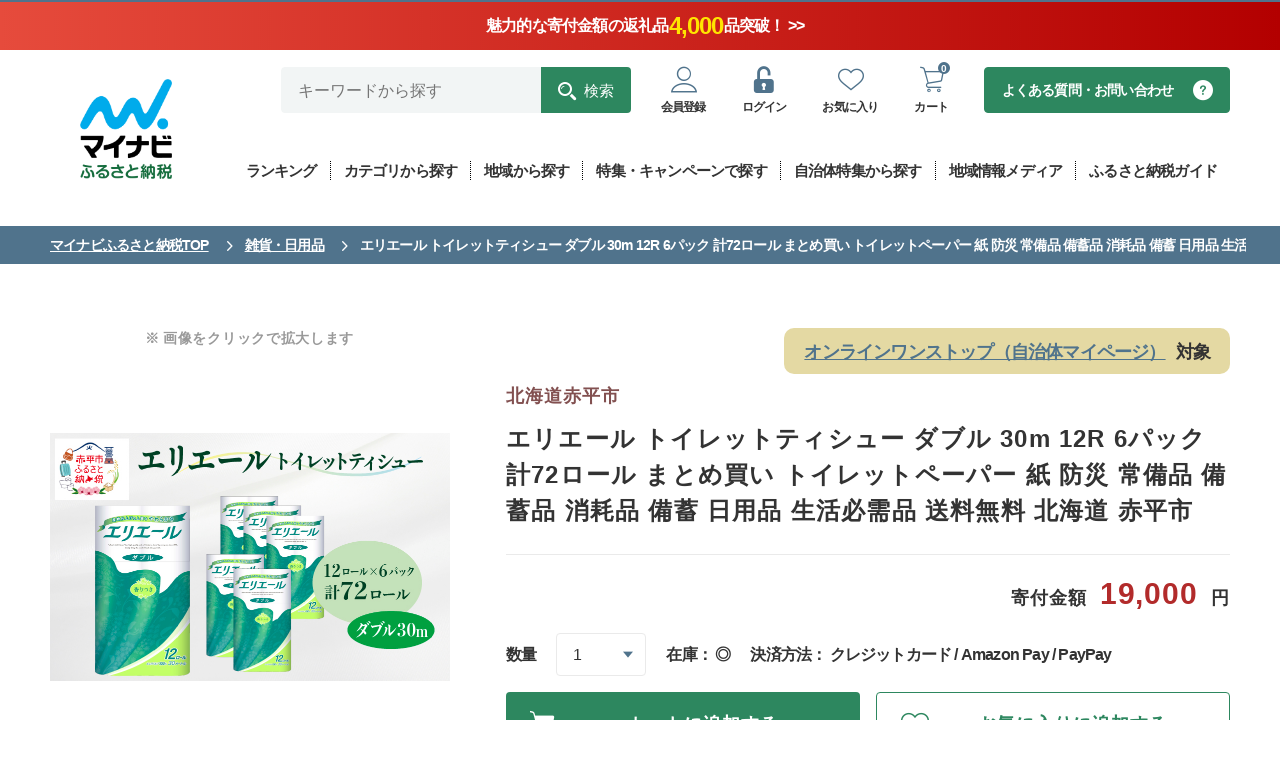

--- FILE ---
content_type: text/html; charset=UTF-8
request_url: https://furusato.mynavi.jp/products/detail/fc18271e84e673ab0e5bee3acea6572f/
body_size: 130405
content:
<!DOCTYPE html>
<html lang="ja">

	
<script type="application/ld+json">
{
"@context": "https://schema.org",
"@type": "BreadcrumbList",
"itemListElement": [
{
"@type": "ListItem",
"position": 1,
"name": "マイナビふるさと納税TOP",
"item": "https://furusato.mynavi.jp/"
},
{
"@type": "ListItem",
"position": 2,
"name": "雑貨・日用品",
"item": "https://furusato.mynavi.jp/products/?cv=17" 
}, 
{
"@type": "ListItem",
"position": 3,
"name": "エリエール トイレットティシュー ダブル 30m 12R 6パック 計72ロール まとめ買い トイレットペーパー 紙 防災 常備品 備蓄品 消耗品 備蓄 日用品 生活必需品 送料無料 北海道 赤平市 " 
} 
]
}
</script>
<head>
	<!-- Google Tag Manager -->
<script>(function(w,d,s,l,i){w[l]=w[l]||[];w[l].push({'gtm.start':
new Date().getTime(),event:'gtm.js'});var f=d.getElementsByTagName(s)[0],
j=d.createElement(s),dl=l!='dataLayer'?'&l='+l:'';j.async=true;j.src=
'https://www.googletagmanager.com/gtm.js?id='+i+dl;f.parentNode.insertBefore(j,f);
})(window,document,'script','dataLayer','GTM-P9P58J4');</script>
<!-- End Google Tag Manager -->
<!-- UNIVERSAL TRACKING -->
<script type="text/javascript">
(function(a,b,c,d,e,f,g){e['ire_o']=c;e[c]=e[c]||function(){(e[c].a=e[c].a||[]).push(arguments)};f=d.createElement(b);g=d.getElementsByTagName(b)[0];f.async=1;f.src=a;g.parentNode.insertBefore(f,g);})('https://utt.impactcdn.com/A5818327-8cf6-4450-9d83-5d0ae071463d1.js','script','ire',document,window);
</script>
<!-- End UNIVERSAL TRACKING -->
<!-- IDENTIFY -->
<script type="text/javascript">
ire('identify', {customerId: '', customerEmail: '', customProfileId: '69685ea73f3a3-e26zb3omk1-1768447655'});
</script>
<!-- End IDENTIFY -->	<meta charset="UTF-8">
	<meta http-equiv="X-UA-Compatible" content="IE=edge">
	<meta name="viewport" content="width=device-width,initial-scale=1">
	<meta name="description" content="ふるさと納税をはじめるなら「マイナビふるさと納税」。ふるさと納税で人気の「和牛・ブランド牛」や海産物など全国各地の様々なジャンルのおすすめ返礼品をランキング形式やおすすめ特集ページにてご紹介しております！ふるさと納税について初めての方でも安心してお申し込みができます。">
	<meta name="keywords" content="ふるさと納税,マイナビ,マイナビふるさと納税,ふるさと納税 特産品,寄付 税金控除,ふるさと納税 控除,ふるさと納税 特典,ふるさと納税 計算,ふるさと応援,ふるさと納税 おすすめ,ふるさと納税 還元">
		<title>エリエール トイレットティシュー ダブル 30m 12R 6パック 計72ロール まとめ買い トイレットペーパー 紙 防災 常備品 備蓄品 消耗品 備蓄 日用品 生活必需品 送料無料 北海道 赤平市 ｜マイナビふるさと納税</title>

	<!--OGP設定-->
	<meta property="og:title" content="エリエール トイレットティシュー ダブル 30m 12R 6パック 計72ロール まとめ買い トイレットペーパー 紙 防災 常備品 備蓄品 消耗品 備蓄 日用品 生活必需品 送料無料 北海道 赤平市 ｜マイナビふるさと納税">
	<meta property="og:type" content="website">
	<meta property="og:description" content="ふるさと納税をはじめるなら「マイナビふるさと納税」。ふるさと納税で人気の「和牛・ブランド牛」や海産物など全国各地の様々なジャンルのおすすめ返礼品をランキング形式やおすすめ特集ページにてご紹介しております！ふるさと納税について初めての方でも安心してお申し込みができます。">
	<meta property="og:image"
		content="https://furusato-mynavi-data.jp/g_img/012181/1933955_1731048268_image.jpg">
	<meta property="og:image:secure_url" content="https://furusato.mynavi.jp/assets/img/ogimage.jpg">
	<meta property="og:url" content="https://furusato.mynavi.jp/">
	<meta property="og:site_name" content="マイナビふるさと納税">

	
	<link rel="stylesheet" href="https://furusato.mynavi.jp/assets/css/common.css">
	<link rel="icon" href="/favicon.ico">
	<link rel="icon" href="/icon.svg" type="image/svg+xml">
	<link rel="apple-touch-icon" href="/apple-touch-icon.png">

	<script type="application/ld+json">
	{
	"@context": "https://schema.org",
	"@type": "Product",
	"name": "エリエール トイレットティシュー ダブル 30m 12R 6パック 計72ロール まとめ買い トイレットペーパー 紙 防災 常備品 備蓄品 消耗品 備蓄 日用品 生活必需品 送料無料 北海道 赤平市 ",
	"image": [
	"https://furusato-mynavi-data.jp/g_img/012181/1933955_1731048268_image.jpg"
	],
	"offers": {
	"@type": "Offer",
	"priceCurrency": "JPY",
	"price": "19000"
	}
	}
	</script>
</head>

<body id="products-detail">
	<!-- Google Tag Manager (noscript) -->
<noscript><iframe src="https://www.googletagmanager.com/ns.html?id=GTM-P9P58J4"
height="0" width="0" style="display:none;visibility:hidden"></iframe></noscript>
<!-- End Google Tag Manager (noscript) -->	<header class="l-header l-header-product-detail" id="page-top">
<div class="header-notice">
  <a href="https://furusato.mynavi.jp/products/?special_price=1" class="notice-link">
    <!-- カウントダウン -->
    <span class="header-countdown" id="countDownArea">
      <span class="countdown-text">
        2025年ふるさと納税の受付終了まで
        <span class="num days text-number"></span>日
        <span class="num hours text-number"></span>時間
        <span class="num minutes text-number"></span>分
        <span class="num seconds text-number"></span>秒
      </span>
    </span>
    <!-- 上部告知バナー -->
    <span class="header-notice-inner">
      <span class="notice-text">
          魅力的な寄付金額の返礼品
          <span class="notice-count text-number"></span>
          品突破！ >>
        </span>
    </span>
  </a>
</div><div class="l-header-bar__inner u-pc__none">
  <div>「マイナビ」が運営するふるさと納税サイト</div>
      <div>
      <a href="https://furusato.mynavi.jp/login/#entryArea">会員登録はこちら</a>
    </div>
  </div>    <div class="l-header__inner">
        <div class="l-header__logo">
            <a class="l-header__logo--inner" href="https://furusato.mynavi.jp/" gtm-label="header-logo">
                <img class="u-pc__none" src="https://furusato.mynavi.jp/assets/img/logo.webp" alt="マイナビふるさと納税" />
                <img class="u-sp__none" src="https://furusato.mynavi.jp/assets/img/logo_square.webp" alt="マイナビふるさと納税" />
            </a>
        </div>

        <div class="l-header-menu">
            <div class="l-header-user">
                <!--search-pc-->
                <div class="l-header-search__pc">
                    <form id="form1" class="c-search__pc" method="get" action="https://furusato.mynavi.jp/products/">
                        <input type="text" id="search_word" name="word" placeholder="キーワードから探す" gtm-label="header-search-text">
                        <button type="submit" gtm-label="header-search-submit"><span class="icon-search">検索</span></button>
                    </form>
                </div>
                <!--end search-->

                <div class="l-header-user__menu">
                    <ul class="l-header-user__inner">
                                                <li class="l-header-user__inner--item c-user__btn u-sp__none">
                            <a href="https://furusato.mynavi.jp/login/#entryArea" gtm-label="header-regist"><span class="icon-user-line c-user__btn--icon"></span><p class="c-user__btn--small">会員登録</p></a>
                        </li>
                        <li class="l-header-user__inner--item c-user__btn">
                            <a href="https://furusato.mynavi.jp/login/" gtm-label="header-login"><span class="icon-unlock-keyhole c-user__btn--icon"></span><p class="c-user__btn--small">ログイン</p></a>
                        </li>
                                                <li class="l-header-user__inner--item u-pc__none">
                            <a href="https://furusato.mynavi.jp/feature/about/" gtm-label="header-about" data-href="#menu-campaign_sp" class="header-about js-lowmenu"><span class="icon-beginner c-user__btn--icon"></span>
                            <p class="c-user__btn--small">ガイド</p></a>
                        </li>
                        <li class="l-header-user__inner--item c-user__btn">
                         							<a href="https://furusato.mynavi.jp/login/?fv_flg=1" gtm-label="header-favorite"><span class="icon-heart-line c-user__btn--icon"></span><p class="c-user__btn--small">お気に入り</p></a>
                                                </li>
                        <li class="l-header-user__inner--item c-user__btn">
                            <a href="https://furusato.mynavi.jp/cart/" gtm-label="header-cart"><span class="icon-cart-line c-user__btn--icon"></span><p class="c-circle-number">0</p><p class="c-user__btn--small">カート</p></a>
                        </li>
                    </ul>
                </div>

                <div class="l-header-faq__pc"><a class="c-faq__btn--c2" href="https://furusato.mynavi.jp/faq/" gtm-label="header-contact">よくある質問・お問い合わせ</a></div>
            </div>

            <!--menu-pc-->
            <div class="l-header-menu__pc">
                <ul class="l-header-menu__inner">
                    <li class="l-header-menu__inner--item">
                        <a href="https://furusato.mynavi.jp/ranking/" data-href="#menu-ranking" class="js-lowmenu"><p class="l-header-menu__label">ランキング</p></a>

                        <div class="l-header-lower-menu ranking" id="menu-ranking">
                            <div class="l-header-lower-menu__inner">
                                <div class="l-header-lower-menu__list col4">
                                    <ul>
                                    				        				                                    <li class="l-header-lower-menu__btn2"><a href="https://furusato.mynavi.jp/ranking/niku/" gtm-label="header-ranking-肉">肉</a></li>
	                                													        				                                    <li class="l-header-lower-menu__btn2"><a href="https://furusato.mynavi.jp/ranking/kome/" gtm-label="header-ranking-米・パン">米・パン</a></li>
	                                													        				                                    <li class="l-header-lower-menu__btn2"><a href="https://furusato.mynavi.jp/ranking/fruit/" gtm-label="header-ranking-果物類">果物類</a></li>
	                                													        				                                    <li class="l-header-lower-menu__btn2"><a href="https://furusato.mynavi.jp/ranking/sakana/" gtm-label="header-ranking-魚介類・海産物">魚介類・海産物</a></li>
	                                													        				                                    <li class="l-header-lower-menu__btn2"><a href="https://furusato.mynavi.jp/ranking/vagi/" gtm-label="header-ranking-野菜類">野菜類</a></li>
	                                													        				                                    <li class="l-header-lower-menu__btn2"><a href="https://furusato.mynavi.jp/ranking/egg/" gtm-label="header-ranking-卵">卵</a></li>
	                                													        				                                    <li class="l-header-lower-menu__btn2"><a href="https://furusato.mynavi.jp/ranking/sake/" gtm-label="header-ranking-お酒・アルコール">お酒・アルコール</a></li>
	                                													        				                                    <li class="l-header-lower-menu__btn2"><a href="https://furusato.mynavi.jp/ranking/drink/" gtm-label="header-ranking-飲料類">飲料類</a></li>
	                                													        				                                    <li class="l-header-lower-menu__btn2"><a href="https://furusato.mynavi.jp/ranking/snack/" gtm-label="header-ranking-菓子">菓子</a></li>
	                                													        				                                    <li class="l-header-lower-menu__btn2"><a href="https://furusato.mynavi.jp/ranking/kakou/" gtm-label="header-ranking-加工食品">加工食品</a></li>
	                                													        				                                    <li class="l-header-lower-menu__btn2"><a href="https://furusato.mynavi.jp/ranking/men/" gtm-label="header-ranking-麺類">麺類</a></li>
	                                													        				                                    <li class="l-header-lower-menu__btn2"><a href="https://furusato.mynavi.jp/ranking/chomiryo/" gtm-label="header-ranking-調味料・油">調味料・油</a></li>
	                                													        				                                    <li class="l-header-lower-menu__btn2"><a href="https://furusato.mynavi.jp/ranking/nabe/" gtm-label="header-ranking-鍋セット">鍋セット</a></li>
	                                													        				                                    <li class="l-header-lower-menu__btn2"><a href="https://furusato.mynavi.jp/ranking/travel/" gtm-label="header-ranking-旅行・体験">旅行・体験</a></li>
	                                													        				                                    <li class="l-header-lower-menu__btn2"><a href="https://furusato.mynavi.jp/ranking/rei/" gtm-label="header-ranking-地域のお礼の品">地域のお礼の品</a></li>
	                                													        				                                    <li class="l-header-lower-menu__btn2"><a href="https://furusato.mynavi.jp/ranking/sports/" gtm-label="header-ranking-スポーツ・アウトドア">スポーツ・アウトドア</a></li>
	                                													        				                                    <li class="l-header-lower-menu__btn2"><a href="https://furusato.mynavi.jp/ranking/zakka/" gtm-label="header-ranking-雑貨・日用品">雑貨・日用品・家電</a></li>
	                                													        				                                    <li class="l-header-lower-menu__btn2"><a href="https://furusato.mynavi.jp/ranking/biyou/" gtm-label="header-ranking-美容">美容</a></li>
	                                													        				                                    <li class="l-header-lower-menu__btn2"><a href="https://furusato.mynavi.jp/ranking/fashon/" gtm-label="header-ranking-ファッション">ファッション</a></li>
	                                													        				                                    <li class="l-header-lower-menu__btn2"><a href="https://furusato.mynavi.jp/ranking/koge/" gtm-label="header-ranking-工芸品・装飾品">工芸品・装飾品</a></li>
	                                													        												                                    </ul>
                                </div>

                                <p class="l-header-lower-menu__btn"><a href="https://furusato.mynavi.jp/ranking/" gtm-label="header-ranking-all">総合ランキングを見る</a></p>
                            </div>
                        </div>
                    </li>
                    <li class="l-header-menu__inner--item">
                        <a href="https://furusato.mynavi.jp/products/" data-href="#menu-products" class="js-lowmenu"><p class="l-header-menu__label">カテゴリから探す</a>

                        <div class="l-header-lower-menu product" id="menu-products">
                            <div class="l-header-lower-menu__inner">
                                <div class="l-header-lower-menu__list col4">
                                    <ul>
                                    				   						                                    <li class="l-header-lower-menu__btn2"><a href="https://furusato.mynavi.jp/products/?cv=1" gtm-label="header-products-肉">肉</a></li>
	                             														   						                                    <li class="l-header-lower-menu__btn2"><a href="https://furusato.mynavi.jp/products/?cv=2" gtm-label="header-products-米・パン">米・パン</a></li>
	                             														   						                                    <li class="l-header-lower-menu__btn2"><a href="https://furusato.mynavi.jp/products/?cv=3" gtm-label="header-products-果物類">果物類</a></li>
	                             														   						                                    <li class="l-header-lower-menu__btn2"><a href="https://furusato.mynavi.jp/products/?cv=4" gtm-label="header-products-魚介類・海産物">魚介類・海産物</a></li>
	                             														   						                                    <li class="l-header-lower-menu__btn2"><a href="https://furusato.mynavi.jp/products/?cv=5" gtm-label="header-products-野菜類">野菜類</a></li>
	                             														   						                                    <li class="l-header-lower-menu__btn2"><a href="https://furusato.mynavi.jp/products/?cv=6" gtm-label="header-products-卵">卵</a></li>
	                             														   						                                    <li class="l-header-lower-menu__btn2"><a href="https://furusato.mynavi.jp/products/?cv=7" gtm-label="header-products-お酒・アルコール">お酒・アルコール</a></li>
	                             														   						                                    <li class="l-header-lower-menu__btn2"><a href="https://furusato.mynavi.jp/products/?cv=8" gtm-label="header-products-飲料類">飲料類</a></li>
	                             														   						                                    <li class="l-header-lower-menu__btn2"><a href="https://furusato.mynavi.jp/products/?cv=9" gtm-label="header-products-菓子">菓子</a></li>
	                             														   						                                    <li class="l-header-lower-menu__btn2"><a href="https://furusato.mynavi.jp/products/?cv=10" gtm-label="header-products-加工食品">加工食品</a></li>
	                             														   						                                    <li class="l-header-lower-menu__btn2"><a href="https://furusato.mynavi.jp/products/?cv=11" gtm-label="header-products-麺類">麺類</a></li>
	                             														   						                                    <li class="l-header-lower-menu__btn2"><a href="https://furusato.mynavi.jp/products/?cv=12" gtm-label="header-products-調味料・油">調味料・油</a></li>
	                             														   						                                    <li class="l-header-lower-menu__btn2"><a href="https://furusato.mynavi.jp/products/?cv=13" gtm-label="header-products-鍋セット">鍋セット</a></li>
	                             														   						                                    <li class="l-header-lower-menu__btn2"><a href="https://furusato.mynavi.jp/products/?cv=14" gtm-label="header-products-旅行・体験">旅行・体験</a></li>
	                             														   						                                    <li class="l-header-lower-menu__btn2"><a href="https://furusato.mynavi.jp/products/?cv=15" gtm-label="header-products-地域のお礼の品">地域のお礼の品</a></li>
	                             														   						                                    <li class="l-header-lower-menu__btn2"><a href="https://furusato.mynavi.jp/products/?cv=16" gtm-label="header-products-スポーツ・アウトドア">スポーツ・アウトドア</a></li>
	                             														   						                                    <li class="l-header-lower-menu__btn2"><a href="https://furusato.mynavi.jp/products/?cv=17" gtm-label="header-products-雑貨・日用品">雑貨・日用品・家電</a></li>
	                             														   						                                    <li class="l-header-lower-menu__btn2"><a href="https://furusato.mynavi.jp/products/?cv=18" gtm-label="header-products-美容">美容</a></li>
	                             														   						                                    <li class="l-header-lower-menu__btn2"><a href="https://furusato.mynavi.jp/products/?cv=19" gtm-label="header-products-ファッション">ファッション</a></li>
	                             														   						                                    <li class="l-header-lower-menu__btn2"><a href="https://furusato.mynavi.jp/products/?cv=20" gtm-label="header-products-工芸品・装飾品">工芸品・装飾品</a></li>
	                             														   														                                    </ul>
                                </div>

                                <p class="l-header-lower-menu__btn"><a href="https://furusato.mynavi.jp/products/" gtm-label="header-category-all">全ての返礼品を見る</a></p>
                            </div>
                        </div>
                    </li>
                    <li class="l-header-menu__inner--item">
                        <a href="https://furusato.mynavi.jp/municipal/" gtm-label="header-munisipal"><p class="l-header-menu__label">地域から探す</p></a>
                    </li>
                    <li class="l-header-menu__inner--item">
                        <a href="https://furusato.mynavi.jp/campaign/" gtm-label="header-campaign"><p class="l-header-menu__label">特集・キャンペーンで探す</p></a>
                    </li>
                    <li class="l-header-menu__inner--item">
                        <a href="https://furusato.mynavi.jp/pr/" gtm-label="header-pr"><p class="l-header-menu__label">自治体特集から探す</p></a>
                    </li>
                    <li class="l-header-menu__inner--item">
                        <a href="https://furusato.mynavi.jp/blog/" gtm-label="header-flat"><p class="l-header-menu__label">地域情報メディア</p></a>
                    </li>

                    <li class="l-header-menu__inner--item">
                        <a href="https://furusato.mynavi.jp/feature/about/" data-href="#menu-campaign" class="js-lowmenu"><p class="l-header-menu__label">ふるさと納税ガイド</p></a>

                        <div class="l-header-lower-menu" id="menu-campaign">
                            <div class="l-header-lower-menu__inner">
                                <p class="l-header-lower-menu__btn theme-about"><a href="https://furusato.mynavi.jp/feature/about/" gtm-label="header-about">ふるさと納税とは？</a></p>

                                <div class="l-header-lower-menu__list">
                                    <ul>
                                        <li><p class="l-header-lower-menu__btn"><a href="https://furusato.mynavi.jp/feature/flow/" gtm-label="header-flow">ふるさと納税の流れ</a></p></li>
                                        <li><p class="l-header-lower-menu__btn"><a href="https://furusato.mynavi.jp/feature/donation-limit/" gtm-label="header-donation-limit">控除上限額について</a></p></li>
                                        <li><p class="l-header-lower-menu__btn"><a href="https://furusato.mynavi.jp/feature/onestop/" gtm-label="header-onestop">ワンストップ特例制度</a></p></li>
                                        <li><p class="l-header-lower-menu__btn"><a href="https://furusato.mynavi.jp/feature/onestop/online/" gtm-label="header-onlineonestop">オンラインワンストップ申請</a></p></li>
                                        <li><p class="l-header-lower-menu__btn"><a href="https://furusato.mynavi.jp/feature/tax-return/" gtm-label="header-tax-return">確定申告について</a></p></li>
                                        <li><p class="l-header-lower-menu__btn"><a href="https://furusato.mynavi.jp/feature/deduction/" gtm-label="header-deduction">控除確認方法</a></p></li>
                                        <li><p class="l-header-lower-menu__btn"><a href="https://furusato.mynavi.jp/feature/after-flow/" gtm-label="header-after-flow">ふるさと納税後の手続き</a></p></li>
                                        <li><p class="l-header-lower-menu__btn"><a href="https://furusato.mynavi.jp/feature/yearplan/" gtm-label="header-yearplan">ふるさと納税年間計画2025</a></p></li>
                                        <li><p class="l-header-lower-menu__btn"><a href="https://furusato.mynavi.jp/feature/comic/" gtm-label="header-comic">マンガで解説！ふるさと納税</a></p></li>
                                        <li><p class="l-header-lower-menu__btn"><a href="https://furusato.mynavi.jp/feature/movie/" gtm-label="header-movie">動画で解説！ふるさと納税</a></p></li>
                                        <li><p class="l-header-lower-menu__btn"><a href="https://furusato.mynavi.jp/faq/" gtm-label="header-faq">よくある質問</a></p></li>
                                        <li><p class="l-header-lower-menu__btn"><a href="https://furusato.mynavi.jp/feature/about_furusato/" gtm-label="header-furusato">マイナビふるさと納税とは？</a></p></li>
                                    </ul>
                                </div>
                            </div>
                        </div>
                    </li>
                </ul>
            </div>
        </div>
    </div>

    <!--search-sp-->
    <div class="l-header-search__sp">
        <form id="form1" class="c-search__sp" method="get" action="https://furusato.mynavi.jp/products/">
            <input type="text" name="word" id="search_word2" placeholder="キーワードから探す" gtm-label="header-search-text">
            <button type="submit"><span class="icon-search" gtm-label="header-search-submit"></span></button>
        </form>
    </div>

    <!--menu-sp-->
    <div class="l-header-menu l-header-menu__sp">
        <ul class="l-header-menu__inner">
            <li class="l-header-menu__inner--item">
                <a href="https://furusato.mynavi.jp/ranking/" data-href="#menu-ranking_sp" class="js-lowmenu" gtm-label="header-ranking"><span class="icon-crown l-header-menu__icon"></span><p class="l-header-menu__label--vertical">ランキング</p></a>

                <div class="l-header-lower-menu ranking" id="menu-ranking_sp">
                    <div class="l-header-lower-menu__inner">
                        <p class="l-header-lower-menu__btn"><a href="https://furusato.mynavi.jp/ranking/" gtm-label="header-ranking-all">総合ランキングを見る</a></p>

                        <div class="l-header-lower-menu__list col4">
                            <ul>
                            		        			                                <li class="l-header-lower-menu__btn2"><a href="https://furusato.mynavi.jp/ranking/niku/" gtm-label="header-ranking-肉">肉</a></li>
                            									        			                                <li class="l-header-lower-menu__btn2"><a href="https://furusato.mynavi.jp/ranking/kome/" gtm-label="header-ranking-米・パン">米・パン</a></li>
                            									        			                                <li class="l-header-lower-menu__btn2"><a href="https://furusato.mynavi.jp/ranking/fruit/" gtm-label="header-ranking-果物類">果物類</a></li>
                            									        			                                <li class="l-header-lower-menu__btn2"><a href="https://furusato.mynavi.jp/ranking/sakana/" gtm-label="header-ranking-魚介類・海産物">魚介類・海産物</a></li>
                            									        			                                <li class="l-header-lower-menu__btn2"><a href="https://furusato.mynavi.jp/ranking/vagi/" gtm-label="header-ranking-野菜類">野菜類</a></li>
                            									        			                                <li class="l-header-lower-menu__btn2"><a href="https://furusato.mynavi.jp/ranking/egg/" gtm-label="header-ranking-卵">卵</a></li>
                            									        			                                <li class="l-header-lower-menu__btn2"><a href="https://furusato.mynavi.jp/ranking/sake/" gtm-label="header-ranking-お酒・アルコール">お酒・アルコール</a></li>
                            									        			                                <li class="l-header-lower-menu__btn2"><a href="https://furusato.mynavi.jp/ranking/drink/" gtm-label="header-ranking-飲料類">飲料類</a></li>
                            									        			                                <li class="l-header-lower-menu__btn2"><a href="https://furusato.mynavi.jp/ranking/snack/" gtm-label="header-ranking-菓子">菓子</a></li>
                            									        			                                <li class="l-header-lower-menu__btn2"><a href="https://furusato.mynavi.jp/ranking/kakou/" gtm-label="header-ranking-加工食品">加工食品</a></li>
                            									        			                                <li class="l-header-lower-menu__btn2"><a href="https://furusato.mynavi.jp/ranking/men/" gtm-label="header-ranking-麺類">麺類</a></li>
                            									        			                                <li class="l-header-lower-menu__btn2"><a href="https://furusato.mynavi.jp/ranking/chomiryo/" gtm-label="header-ranking-調味料・油">調味料・油</a></li>
                            									        			                                <li class="l-header-lower-menu__btn2"><a href="https://furusato.mynavi.jp/ranking/nabe/" gtm-label="header-ranking-鍋セット">鍋セット</a></li>
                            									        			                                <li class="l-header-lower-menu__btn2"><a href="https://furusato.mynavi.jp/ranking/travel/" gtm-label="header-ranking-旅行・体験">旅行・体験</a></li>
                            									        			                                <li class="l-header-lower-menu__btn2"><a href="https://furusato.mynavi.jp/ranking/rei/" gtm-label="header-ranking-地域のお礼の品">地域のお礼の品</a></li>
                            									        			                                <li class="l-header-lower-menu__btn2"><a href="https://furusato.mynavi.jp/ranking/sports/" gtm-label="header-ranking-スポーツ・アウトドア">スポーツ・アウトドア</a></li>
                            									        			                                <li class="l-header-lower-menu__btn2"><a href="https://furusato.mynavi.jp/ranking/zakka/" gtm-label="header-ranking-雑貨・日用品">雑貨・日用品・家電</a></li>
                            									        			                                <li class="l-header-lower-menu__btn2"><a href="https://furusato.mynavi.jp/ranking/biyou/" gtm-label="header-ranking-美容">美容</a></li>
                            									        			                                <li class="l-header-lower-menu__btn2"><a href="https://furusato.mynavi.jp/ranking/fashon/" gtm-label="header-ranking-ファッション">ファッション</a></li>
                            									        			                                <li class="l-header-lower-menu__btn2"><a href="https://furusato.mynavi.jp/ranking/koge/" gtm-label="header-ranking-工芸品・装飾品">工芸品・装飾品</a></li>
                            									        										                            </ul>
                        </div>
                    </div>
                </div>
            </li>
            <li class="l-header-menu__inner--item">
                <a href="https://furusato.mynavi.jp/products/" data-href="#menu-products_sp" class="js-lowmenu" gtm-label="header-products"><span class="icon-meat l-header-menu__icon"></span><p class="l-header-menu__label">カテゴリ</p></a>

                <div class="l-header-lower-menu product" id="menu-products_sp">
                    <div class="l-header-lower-menu__inner">
                        <div class="l-header-lower-menu__list col4">
                            <ul>
                            		   					                                <li class="l-header-lower-menu__btn2"><a href="https://furusato.mynavi.jp/products/?cv=1" gtm-label="header-products-肉">肉</a></li>
                         										   					                                <li class="l-header-lower-menu__btn2"><a href="https://furusato.mynavi.jp/products/?cv=2" gtm-label="header-products-米・パン">米・パン</a></li>
                         										   					                                <li class="l-header-lower-menu__btn2"><a href="https://furusato.mynavi.jp/products/?cv=3" gtm-label="header-products-果物類">果物類</a></li>
                         										   					                                <li class="l-header-lower-menu__btn2"><a href="https://furusato.mynavi.jp/products/?cv=4" gtm-label="header-products-魚介類・海産物">魚介類・海産物</a></li>
                         										   					                                <li class="l-header-lower-menu__btn2"><a href="https://furusato.mynavi.jp/products/?cv=5" gtm-label="header-products-野菜類">野菜類</a></li>
                         										   					                                <li class="l-header-lower-menu__btn2"><a href="https://furusato.mynavi.jp/products/?cv=6" gtm-label="header-products-卵">卵</a></li>
                         										   					                                <li class="l-header-lower-menu__btn2"><a href="https://furusato.mynavi.jp/products/?cv=7" gtm-label="header-products-お酒・アルコール">お酒・アルコール</a></li>
                         										   					                                <li class="l-header-lower-menu__btn2"><a href="https://furusato.mynavi.jp/products/?cv=8" gtm-label="header-products-飲料類">飲料類</a></li>
                         										   					                                <li class="l-header-lower-menu__btn2"><a href="https://furusato.mynavi.jp/products/?cv=9" gtm-label="header-products-菓子">菓子</a></li>
                         										   					                                <li class="l-header-lower-menu__btn2"><a href="https://furusato.mynavi.jp/products/?cv=10" gtm-label="header-products-加工食品">加工食品</a></li>
                         										   					                                <li class="l-header-lower-menu__btn2"><a href="https://furusato.mynavi.jp/products/?cv=11" gtm-label="header-products-麺類">麺類</a></li>
                         										   					                                <li class="l-header-lower-menu__btn2"><a href="https://furusato.mynavi.jp/products/?cv=12" gtm-label="header-products-調味料・油">調味料・油</a></li>
                         										   					                                <li class="l-header-lower-menu__btn2"><a href="https://furusato.mynavi.jp/products/?cv=13" gtm-label="header-products-鍋セット">鍋セット</a></li>
                         										   					                                <li class="l-header-lower-menu__btn2"><a href="https://furusato.mynavi.jp/products/?cv=14" gtm-label="header-products-旅行・体験">旅行・体験</a></li>
                         										   					                                <li class="l-header-lower-menu__btn2"><a href="https://furusato.mynavi.jp/products/?cv=15" gtm-label="header-products-地域のお礼の品">地域のお礼の品</a></li>
                         										   					                                <li class="l-header-lower-menu__btn2"><a href="https://furusato.mynavi.jp/products/?cv=16" gtm-label="header-products-スポーツ・アウトドア">スポーツ・アウトドア</a></li>
                         										   					                                <li class="l-header-lower-menu__btn2"><a href="https://furusato.mynavi.jp/products/?cv=17" gtm-label="header-products-雑貨・日用品">雑貨・日用品・家電</a></li>
                         										   					                                <li class="l-header-lower-menu__btn2"><a href="https://furusato.mynavi.jp/products/?cv=18" gtm-label="header-products-美容">美容</a></li>
                         										   					                                <li class="l-header-lower-menu__btn2"><a href="https://furusato.mynavi.jp/products/?cv=19" gtm-label="header-products-ファッション">ファッション</a></li>
                         										   					                                <li class="l-header-lower-menu__btn2"><a href="https://furusato.mynavi.jp/products/?cv=20" gtm-label="header-products-工芸品・装飾品">工芸品・装飾品</a></li>
                         										   												                            </ul>
                        </div>

                        <p class="l-header-lower-menu__btn"><a href="https://furusato.mynavi.jp/products/" gtm-label="header-category-all">全ての返礼品を見る</a></p>
                    </div>
                </div>
            </li>
            <li class="l-header-menu__inner--item">
                <a href="https://furusato.mynavi.jp/municipal/" gtm-label="header-munisipal"><span class="icon-map-location l-header-menu__icon"></span><p class="l-header-menu__label">地域</p></a>
            </li>
            <li class="l-header-menu__inner--item">
                <a href="https://furusato.mynavi.jp/campaign/" gtm-label="header-campaign"><span class="icon-circle-star l-header-menu__icon"></span><p class="l-header-menu__label--vertical">特集</p></a>
            </li>
        </ul>
        <div class="l-header-lower-menu l-header-lower-menu-about" id="menu-campaign_sp">
            <div class="l-header-lower-menu__inner">
                <p class="l-header-lower-menu__btn theme-about"><a href="https://furusato.mynavi.jp/feature/about/" gtm-label="header-about">ふるさと納税とは？</a></p>

                <div class="l-header-lower-menu__list">
                    <ul>
                        <li><p class="l-header-lower-menu__btn"><a href="https://furusato.mynavi.jp/feature/flow/" gtm-label="header-flow">ふるさと納税の流れ</a></p></li>
                        <li><p class="l-header-lower-menu__btn"><a href="https://furusato.mynavi.jp/feature/donation-limit/" gtm-label="header-donation-limit">控除上限額について</a></p></li>
                        <li><p class="l-header-lower-menu__btn"><a href="https://furusato.mynavi.jp/feature/onestop/" gtm-label="header-onestop">ワンストップ特例制度</a></p></li>
                        <li><p class="l-header-lower-menu__btn"><a href="https://furusato.mynavi.jp/feature/onestop/online/" gtm-label="header-onlineonestop">オンラインワンストップ申請</a></p></li>
                        <li><p class="l-header-lower-menu__btn"><a href="https://furusato.mynavi.jp/feature/tax-return/" gtm-label="header-tax-return">確定申告について</a></p></li>
                        <li><p class="l-header-lower-menu__btn"><a href="https://furusato.mynavi.jp/feature/deduction/" gtm-label="header-deduction">控除確認方法</a></p></li>
                        <li><p class="l-header-lower-menu__btn"><a href="https://furusato.mynavi.jp/feature/after-flow/" gtm-label="header-after-flow">ふるさと納税後の手続き</a></p></li>
                        <li><p class="l-header-lower-menu__btn"><a href="https://furusato.mynavi.jp/feature/yearplan/" gtm-label="header-yearplan">ふるさと納税年間計画2025</a></p></li>
                        <li><p class="l-header-lower-menu__btn"><a href="https://furusato.mynavi.jp/feature/comic/" gtm-label="header-comic">マンガで解説！ふるさと納税</a></p></li>
                        <li><p class="l-header-lower-menu__btn"><a href="https://furusato.mynavi.jp/feature/movie/" gtm-label="header-movie">動画で解説！ふるさと納税</a></p></li>
                        <li><p class="l-header-lower-menu__btn"><a href="https://furusato.mynavi.jp/faq/" gtm-label="header-faq">よくある質問</a></p></li>
                        <li><p class="l-header-lower-menu__btn"><a href="https://furusato.mynavi.jp/feature/about_furusato/" gtm-label="header-furusato">マイナビふるさと納税とは？</a></p></li>
                    </ul>
                </div>
            </div>
        </div>
    </div>
</header>
	<main class="products-detail">

		<nav class="c-breadcrumb">
			<ol class="c-breadcrumb__list">
				<li class="c-breadcrumb__list--item">
					<a href="https://furusato.mynavi.jp/">マイナビふるさと納税TOP</a>
				</li>
				<li class="c-breadcrumb__list--item">
					<span class="c-breadcrumb__link"><a
							href="https://furusato.mynavi.jp/products/?cv=17">雑貨・日用品</a></span>
				</li>
								<li class="c-breadcrumb__list--item">
					<span class="c-breadcrumb__link">エリエール トイレットティシュー ダブル 30m 12R 6パック 計72ロール まとめ買い トイレットペーパー 紙 防災 常備品 備蓄品 消耗品 備蓄 日用品 生活必需品 送料無料 北海道 赤平市 </span>
				</li>
			</ol>
		</nav>

							
		<div class="p-products-detail__header-wrap product-detail-count">
			<div class="p-products-detail__header-wrap--inner">
				
				<div class="p-products-detail__mv-slider js-detail-photo_slider u-pc__none">
					<div class="p-products-detail__mv-slider">
						<div class="p-products-detail__mv-slider--inner">
							<div class="p-products-detail__mv-slider--slider">
								<div class="p-products-detail__mv-slider--slider-item">
									<p class="p-products-detail__photo-loading"><span>Loading...</span></p>
								</div>
							</div>
						</div>
					</div>

					<div class="p-products-detail__mv-slider-thumb">
						<div class="p-products-detail__mv-slider-thumb--inner">
							<div class="p-products-detail__mv-slider-thumb--slider">
								<div class="p-products-detail__mv-slider-thumb--slider-item">
									<p class="p-products-detail__photo-loading"><span>Loading...</span></p>
								</div>
							</div>
						</div>
					</div>
				</div>
			</div>
		</div>

		<div class="p-products-detail__col">
			<div class="p-products-detail__col--item">
				
				<section class="p-products-detail__purchase">
					<header class="p-products-detail__purchase--header">
						<div class="header-1">
																						<div class="onestop-link-wrapper">
									<div class="onestop-link">
										<a class="onestop-link--decoration" href="https://furusato.mynavi.jp/feature/onestop/online/">オンラインワンストップ（自治体マイページ）</a>対象
									</div>
								</div>
													</div>
						<p class="p-products-detail__purchase--municipal u-mt10"><a
								href="https://furusato.mynavi.jp/municipal/detail/012181/">北海道赤平市</a>
						</p>
						<h1 class="p-products-detail__purchase--name">エリエール トイレットティシュー ダブル 30m 12R 6パック 計72ロール まとめ買い トイレットペーパー 紙 防災 常備品 備蓄品 消耗品 備蓄 日用品 生活必需品 送料無料 北海道 赤平市 </h1>

						<div class="products-label-wrapper">
							<div class="m-tag-list">
								<ul>
																	</ul>
							</div>
															<div class="onestop-link--sp">
									<a class="onestop-link--decoration" href="https://furusato.mynavi.jp/feature/onestop/online/">オンラインワンストップ（自治体マイページ）</a>対象
								</div>
													</div>
					</header>

					<div class="p-products-detail__purchase--price-wrap">
												<p class="p-products-detail__purchase--price">寄付金額<span
								class="p-products-detail__purchase--price-main">19,000</span>円</p>
					</div>

											<p class="p-products-detail__purchase--count">
							<label>
								<span>数量</span>
								<span class="p-products-detail__purchase--select">
									<select name="sel_num" id="sel_num" gtm-label="products-quantity">
																																<option value="1">1</option>
																																<option value="2">2</option>
																																<option value="3">3</option>
																																<option value="4">4</option>
																																<option value="5">5</option>
																																<option value="6">6</option>
																																<option value="7">7</option>
																																<option value="8">8</option>
																																<option value="9">9</option>
																																<option value="10">10</option>
																			</select>
								</span>
							</label>
							<span class="stock-flg">
								在庫：
																	◎
															</span>
														<span class="pay-flg">
								決済方法：
																	クレジットカード
																			/
																																		Amazon Pay
																																			/
																		PayPay
															</span>
													</p>
						<div class="p-products-detail__purchase--btn-wrap">
							<p class="p-products-detail__purchase--btn" data-icon="cart"><a href="javascript:;" class="cart_add_btn"
									gtm-label="products-cart">カートに追加する</a></p>
															<p class="p-products-detail__purchase--btn opt-reverse" data-icon="favorite"><a class=""
										href="https://furusato.mynavi.jp/login/?gunid=fc18271e84e673ab0e5bee3acea6572f" gtm-label="products-favorite">お気に入りに追加する</a></p>
													</div>

						<div class="p-products-detail__conv">
							<div class="p-products-detail__conv--inner">
																	<p class="p-products-detail__conv--favo"><a href="https://furusato.mynavi.jp/login/?gunid=fc18271e84e673ab0e5bee3acea6572f"
											class=""><span>お気に入りに追加する</span></a></p>
																<p class="p-products-detail__conv--cart"><a href="javascript:;" gtm-label="products-cart"
										class="cart_add_btn"><span>カートに追加する</span></a></p>
							</div>
						</div>

										<!--
			<section class="p-products-detail__amazon">
				<header class="p-products-detail__amazon--header">
					<h3 class="p-products-detail__amazon--title">Amazonアカウントでもお支払いできます！</h3>
				</header>

				<div class="p-products-detail__amazon--button-wrap">
					<p class="m-amazonpay">
						<a href="#">
							<span><img src="/assets/img/cart/cart_amazon_logo01.png" alt="Amazon pay"></span>
							<span>Amazon アカウントでお支払い</span>
						</a>
					</p>
				</div>
			</section>
			-->
				</section>

			
				<section class="p-products-detail__about">
					<h2 class="p-products-detail__about--title">返礼品情報</h2>

											<div class="p-products-detail__about--detail js-acordion-target">
							<p>柔軟剤技術の改良で、ふっくらやわらかな肌ざわりです。パルプ100％、天然ハーブオイル配合でリラックス感のある香りつきのトイレットティシュー【ダブル】です。<br />
<br />
<br />
日本製 まとめ買い ペーパー トイレットペーパー ティッシュペーパー ティシュー ティッシュ BOXティッシュ ボックスティッシュ ダブル シングル 香り付き 紙 トイレ 防災 常備品 消耗品 リサイクル エコ 備蓄 日用品 生活雑貨 生活用品 生活必需品 取り替え 送料無料 地域の品 お礼の品 ふるさと納税 ふるさと 北海道 赤平市</p>
						</div>
						<div class="js-acordion-button u-pc__none">
							<div class="plus-btn"></div>続きを読む
						</div>
						<div class="p-products-detail__photo-list js-detail-photo_wrap u-pc__none">
							<ul>
								<li>
									<p class="p-products-detail__photo-loading"><span>Loading...</span></p>
								</li>
							</ul>
						</div>
					
					<table class="p-products-detail__about--list">
													<tr>
								<th>提供元</th>
								<td>株式会社EBS(株式会社セイノー商事）</td>
							</tr>
																			<tr>
								<th>配送</th>
								<td>常温</td>
							</tr>
																			<tr>
								<th>配送注記</th>
								<td>受付期間：2026年3月31日まで<br />
お届け予定：2026年4月末日まで</td>
							</tr>
																			<tr>
								<th>内容量</th>
								<td>エリエール トイレットティシュー［ダブル30m］12ロール×6パック/計72ロール</td>
							</tr>
																									<tr>
								<th>返礼品注記</th>
								<td>
									※通常、ご入金確認後、2週間から1ヵ月でお届けいたします。<br />
※製造スケジュールの都合上、入金確認後お届けまで2～3ヵ月かかる場合がございます。<br />
※寄附の集中する時期(11～12月)につきましては、入金確認後お届けまで2～3ヵ月かかる場合がございますので、予めご了承いただきますようお願いいたします。<br />
※配送につきましては、エリエール赤平工場より首都圏倉庫へ納入後、配送手配となりますので、あらかじめご了承願います。<br />
※画像はイメージです。<br />
※パッケージデザインは変更になる可能性があります。<br />
※商品コード: 56650666
								</td>
							</tr>
																	</table>
					<p class="m-note"><span>※</span>寄付申し込みのキャンセル、返礼品の変更・返品はできません。あらかじめご了承ください。</p>
				</section>

				<section class="p-products-detail__about">
					<h2 class="p-products-detail__about--title">自治体からのお知らせ</h2>

					<div class="p-products-detail__about--detail">
						<p>
							------------------------------------------------------------------------<br />
年末年始のご案内について<br />
------------------------------------------------------------------------<br />
<br />
■お申し込みとご入金について<br />
年末年始も通常通り、お申し込みを受付けております。<br />
但し、令和7年12月31日(水)までに赤平市にて入金確認できたもののみ、令和7年分としてのお取り扱いとなります。<br />
<br />
■寄附金受領証明書発行について<br />
令和7年12月31日(水)までに、ご入金確認ができたものを令和7年分として発行いたします。<br />
また、令和7年12月22日(月)以降にご入金の確認がとれたものにつきましては、年明けより順次発行し1月中旬までに郵送いたします。<br />
なお、1月末日までに寄附金受領証明書が届かない場合はご連絡ください。<br />
<br />
■ワンストップ特例について<br />
ワンストップ特例制度をご利用される場合は、令和8年1月10日(土)まで必着で申請書を赤平市に届くように発送ください。<br />
添付書類に漏れのないようご注意願います。<br />
<br />
※12月22日(月)以降にご入金の確認がとれたものにつきましては、書類のお届けが年明けになりますので、ご自身でダウンロードした用紙でご提出ください。<br />
<br />
---ワンストップ特例申請書PDF<br />
http://www.soumu.go.jp/main_content/000397109.pdf<br />
<br />
---ワンストップ特例について（総務省）<br />
http://www.soumu.go.jp/main_sosiki/jichi_zeisei/czaisei/czaisei_seido/furusato/topics/20150401.html#block02<br />
<br />
＜ ワンストップ特例申請書の送付先 ＞<br />
〒079-1192<br />
北海道赤平市泉町４丁目１番地<br />
赤平市役所　企画課(ふるさと納税担当)宛<br />
<br />
■お礼の品について<br />
年内配送希望および、お届け日時の指定につきましては、受けかねますので予めご了承ください。<br />
令和7年12月15日(月)までに、ご入金確認ができているものにつきましては、年内にお届けできるよう手配をすすめさせていただきます。<br />
但し、下記に該当する商品につきましては年明けより順次お届けとなります。<br />
※ 商品によりご入金の翌月に発送となるものもございますので、詳細につきましては各商品ページをご確認願います。<br />
※ 出荷量が制限されている商品<br />
※ 出荷時期が限定または収穫や漁獲量によって出荷される商品<br />
※ 申込数オーバーにより在庫不足となった商品<br />
<br />
■年末年始の閉庁日について<br />
赤平市は、12月31日(水)から1月5日(月)まで閉庁いたします。<br />
12月31日(水)閉庁後のお問合せ等につきましては、1月6日(火)以降の対応となります。予めご了承ください。<br />
<br />
<br />
▼お礼の品のお届けに関するお問い合わせ<br />
ふるさと納税商品お問い合わせセンター<br />
TEL：0120-977-050<br />
営業時間：9:00～17:30（土日祝日：12/30～1/3は休み）<br />
<br />
■返品の取扱条件／返品期限、返品時の送料負担<br />
輸送によるお礼の品の破損および発送ミスがありました場合のみ。<br />
返品方法等については打合せさせていただきます。<br />
<br />
■不良品の取扱条件<br />
お礼の品の受け取り時に必ず確認をお願いいたします。<br />
万が一、次のような場合には、画像をご用意の上、お電話もしくはメールにてお問い合わせください。<br />
・申し込まれたお礼の品と届いたお礼の品が異なっていた場合<br />
・お礼の品が破損している場合<br />
<br />
返品方法等については個別にご相談させていただきます。
						</p>
					</div>
				</section>

				<section class="p-products-detail__about">
					<h2 class="p-products-detail__about--title">返礼品に関するお問い合わせ</h2>

											<section class="p-products-detail__lowsec">
							<header class="p-products-detail__lowsec--header">
								<h3 class="p-products-detail__lowsec--title">返礼品お問い合わせ窓口</h3>
							</header>
							<div class="p-products-detail__lowsec--body">
								<p class="p-products-detail__lowsec--text">ふるさと納税商品お問合せセンター</p>
							</div>
						</section>
																<section class="p-products-detail__lowsec">
							<header class="p-products-detail__lowsec--header">
								<h3 class="p-products-detail__lowsec--title">電話番号</h3>
							</header>
							<div class="p-products-detail__lowsec--body">
								<p class="p-products-detail__lowsec--text">0125-32-1834</p>
							</div>
						</section>
																<section class="p-products-detail__lowsec">
							<header class="p-products-detail__lowsec--header">
								<h3 class="p-products-detail__lowsec--title">受付時間</h3>
							</header>
							<div class="p-products-detail__lowsec--body">
								<p class="p-products-detail__lowsec--text">9:00～17:30 　※土日祝日・12/30～1/3休み</p>
							</div>
						</section>
																<section class="p-products-detail__lowsec">
							<header class="p-products-detail__lowsec--header">
								<h3 class="p-products-detail__lowsec--title">ホームページ</h3>
							</header>
							<div class="p-products-detail__lowsec--body">
								<p class="p-products-detail__lowsec--text"><a href="https://inquiry.furusato360.biz/furusato_contact/contact_pref.php?pref_code=012181&amp;faqviewed=1" target="_blank"
										class="m-link-inline">https://inquiry.furusato360.biz/furusato_contact/contact_pref.php?pref_code=012181&amp;faqviewed=1</a></p>
							</div>
						</section>
					
				</section>
			</div>
			<div class="p-products-detail__col--item">
				<p class="m-note u-mb8" data-align="center"><span>※</span>画像をクリックで拡大します</p>

									<div class="p-products-detail__photo-list js-detail-photo_wrap js-detail-photo_trigger">
						<ul>
															<li>
									<div class="p-products-detail__photo js-detail-photo"><img
											src="https://furusato-mynavi-data.jp/g_img/012181/1933955_1731048268_image.jpg"></div>
								</li>
															<li>
									<div class="p-products-detail__photo js-detail-photo"><img
											src="https://furusato-mynavi-data.jp/g_img/012181/1933956_1766390482_image(2).jpg"></div>
								</li>
															<li>
									<div class="p-products-detail__photo js-detail-photo"><img
											src="https://furusato-mynavi-data.jp/g_img/012181/1933958_1766390482_image(2).jpg"></div>
								</li>
															<li>
									<div class="p-products-detail__photo js-detail-photo"><img
											src="https://furusato-mynavi-data.jp/g_img/012181/1933959_1766390485_image(2).jpg"></div>
								</li>
															<li>
									<div class="p-products-detail__photo js-detail-photo"><img
											src="https://furusato-mynavi-data.jp/g_img/012181/1933961_1766390484_image(2).jpg"></div>
								</li>
															<li>
									<div class="p-products-detail__photo js-detail-photo"><img
											src="https://furusato-mynavi-data.jp/g_img/012181/1933960_1766455021_image(2).jpg"></div>
								</li>
															<li>
									<div class="p-products-detail__photo js-detail-photo"><img
											src="https://furusato-mynavi-data.jp/g_img/012181/2554610_1766455027_image(2).jpg"></div>
								</li>
							
						</ul>
					</div>
							</div>
		</div>

					<div class="p-products-detail__slider-wrap">
				<section class="m-slider-wrap opt-bg-none_sm">
					<header class="m-header-section u-mb12 u-mb8_sm">
						<div class="m-header-section_col">
							<h2 class="m-header-section_title">おすすめ・関連している特集</h2>
						</div>
						<div class="m-header-section_col m-section-slider_button-wrap">
							<p class="m-button"><a href="https://furusato.mynavi.jp/campaign/"><span><span
											class="u-pc__none">関連している特集を</span>もっと見る</span></a>
							</p>
						</div>
					</header>

					<div class="m-slider m-slider-width-200 m-slider-width-140_sm">
						<div class="m-slider_inner js-slider">
							<div class="m-slider_item-wrap js-slider_item-wrap">
																	<!--1-->
									<div class="m-slider_item js-slider_item"
										gtm-label="products-poplist-1">
										<article class="m-product">
											<a href="https://furusato.mynavi.jp/campaign/detail/4450ae154ef98d95ae7d6e83028ad551/">
												<div class="m-product_inner">
													<div class="m-product_image-wrap">
															<div class="m-product_image m-feature-recommend_image"><img src="https://furusato-mynavi-data.jp/g_img/feature/file_a8214b0ff1ce0064b429c4b52b1f7377.webp" width="" height=""
																	alt="" loading="lazy"></div>
													</div>
													<div class="m-product_body">
														<header class="m-product_header">
															<p class="m-product_header_title">プレミアム返礼品特集</p>
														</header>
														<div class="m-product_detail">
															<p class="m-feature_header_title">
	
		今回はお肉や魚介、家具をはじめとした特別感あふれる「プレミアムな返礼品」を集めてみました。返礼品を通して各...</p>
														</div>
													</div>
												</div>
											</a>
										</article>
									</div>
																	<!--2-->
									<div class="m-slider_item js-slider_item"
										gtm-label="products-poplist-2">
										<article class="m-product">
											<a href="https://furusato.mynavi.jp/campaign/detail/a2504bb705ea4928e934c36b9e77d233/">
												<div class="m-product_inner">
													<div class="m-product_image-wrap">
															<div class="m-product_image m-feature-recommend_image"><img src="https://furusato-mynavi-data.jp/g_img/feature/file_d720de177294b3a595f3baa679ec68ff.jpg" width="" height=""
																	alt="" loading="lazy"></div>
													</div>
													<div class="m-product_body">
														<header class="m-product_header">
															<p class="m-product_header_title">ティッシュ特集</p>
														</header>
														<div class="m-product_detail">
															<p class="m-feature_header_title">
	
		日用品の定番アイテムであるティッシュはストックが欠かせませんよね。でもティッシュを購入する時、かさばって大...</p>
														</div>
													</div>
												</div>
											</a>
										</article>
									</div>
																	<!--3-->
									<div class="m-slider_item js-slider_item"
										gtm-label="products-poplist-3">
										<article class="m-product">
											<a href="https://furusato.mynavi.jp/campaign/detail/d0a6b920250651eb68bbee2a94b2875f/">
												<div class="m-product_inner">
													<div class="m-product_image-wrap">
															<div class="m-product_image m-feature-recommend_image"><img src="https://furusato-mynavi-data.jp/g_img/feature/file_e0faf85f2eee1dece0968b2b8d289751.webp" width="" height=""
																	alt="" loading="lazy"></div>
													</div>
													<div class="m-product_body">
														<header class="m-product_header">
															<p class="m-product_header_title">雑貨・日用品特集</p>
														</header>
														<div class="m-product_detail">
															<p class="m-feature_header_title">
	
		生活に欠かせないティッシュやタオル、キッチン用品やバス用品。どれも直接触れるもので毎日使うものだからこそ、...</p>
														</div>
													</div>
												</div>
											</a>
										</article>
									</div>
																	<!--4-->
									<div class="m-slider_item js-slider_item"
										gtm-label="products-poplist-4">
										<article class="m-product">
											<a href="https://furusato.mynavi.jp/campaign/detail/e8898a394d1e3908ff30e8ee167b20b6/">
												<div class="m-product_inner">
													<div class="m-product_image-wrap">
															<div class="m-product_image m-feature-recommend_image"><img src="https://furusato-mynavi-data.jp/g_img/feature/file_391006e85d175805d940bc4ba589f104.webp" width="" height=""
																	alt="" loading="lazy"></div>
													</div>
													<div class="m-product_body">
														<header class="m-product_header">
															<p class="m-product_header_title">非常食・保存食特集</p>
														</header>
														<div class="m-product_detail">
															<p class="m-feature_header_title">
	
		ふるさと納税では、「もしもの時」に備える非常食・保存食の返礼品が多数提供されています。非常時だけでなく、日...</p>
														</div>
													</div>
												</div>
											</a>
										</article>
									</div>
																	<!--5-->
									<div class="m-slider_item js-slider_item"
										gtm-label="products-poplist-5">
										<article class="m-product">
											<a href="https://furusato.mynavi.jp/campaign/detail/788a693796a3648ce083ca8a12864c3f/">
												<div class="m-product_inner">
													<div class="m-product_image-wrap">
															<div class="m-product_image m-feature-recommend_image"><img src="https://furusato-mynavi-data.jp/g_img/feature/file_445b797eb6171aed6396c93136ff9246.jpg" width="" height=""
																	alt="" loading="lazy"></div>
													</div>
													<div class="m-product_body">
														<header class="m-product_header">
															<p class="m-product_header_title">羽毛布団特集</p>
														</header>
														<div class="m-product_detail">
															<p class="m-feature_header_title">
	
		通気性が良く、軽量で快適な寝心地を提供してくれる羽毛布団。ふるさと納税では、本掛けや合掛け、肌掛けなど色ん...</p>
														</div>
													</div>
												</div>
											</a>
										</article>
									</div>
																	<!--6-->
									<div class="m-slider_item js-slider_item"
										gtm-label="products-poplist-6">
										<article class="m-product">
											<a href="https://furusato.mynavi.jp/campaign/detail/35707df70aea1079bfe263ebfb7f7fb8/">
												<div class="m-product_inner">
													<div class="m-product_image-wrap">
															<div class="m-product_image m-feature-recommend_image"><img src="https://furusato-mynavi-data.jp/g_img/feature/file_b93d42db983bb68338ae9a64a417f0a2.webp" width="" height=""
																	alt="" loading="lazy"></div>
													</div>
													<div class="m-product_body">
														<header class="m-product_header">
															<p class="m-product_header_title">新生活特集</p>
														</header>
														<div class="m-product_detail">
															<p class="m-feature_header_title">
	
		就職や進学の季節。引越しや一人暮らしなど、新生活を始める方も多いのではないでしょうか。
ふるさと納税の返...</p>
														</div>
													</div>
												</div>
											</a>
										</article>
									</div>
																	<!--7-->
									<div class="m-slider_item js-slider_item"
										gtm-label="products-poplist-7">
										<article class="m-product">
											<a href="https://furusato.mynavi.jp/campaign/detail/42fcbad23ef9a4230161dccaed42dece/">
												<div class="m-product_inner">
													<div class="m-product_image-wrap">
															<div class="m-product_image m-feature-recommend_image"><img src="https://furusato-mynavi-data.jp/g_img/feature/file_f2a43876a32bee142c5eec5bc0323bf5.webp" width="" height=""
																	alt="" loading="lazy"></div>
													</div>
													<div class="m-product_body">
														<header class="m-product_header">
															<p class="m-product_header_title">アラジン特集</p>
														</header>
														<div class="m-product_detail">
															<p class="m-feature_header_title">
	
		ふるさと納税で大人気返礼品の1つ「アラジン」！特許技術「遠赤グラファイト」を搭載した製品は、なんと「0.2...</p>
														</div>
													</div>
												</div>
											</a>
										</article>
									</div>
																	<!--8-->
									<div class="m-slider_item js-slider_item"
										gtm-label="products-poplist-8">
										<article class="m-product">
											<a href="https://furusato.mynavi.jp/campaign/detail/d7d832470cf14afc337c34cc34f8535b/">
												<div class="m-product_inner">
													<div class="m-product_image-wrap">
															<div class="m-product_image m-feature-recommend_image"><img src="https://furusato-mynavi-data.jp/g_img/feature/file_ac290ae3d3a0a5b460dbfcb7cf456922.jpg" width="" height=""
																	alt="" loading="lazy"></div>
													</div>
													<div class="m-product_body">
														<header class="m-product_header">
															<p class="m-product_header_title">ベビー用品特集</p>
														</header>
														<div class="m-product_detail">
															<p class="m-feature_header_title">
	
		ふるさと納税ではベビー用品の返礼品も複数の自治体より提供されています。オムツやお尻拭きなどの消耗品や衣類、...</p>
														</div>
													</div>
												</div>
											</a>
										</article>
									</div>
																	<!--9-->
									<div class="m-slider_item js-slider_item"
										gtm-label="products-poplist-9">
										<article class="m-product">
											<a href="https://furusato.mynavi.jp/campaign/detail/be918469a1b7ef4d94b43a14ed28b0af/">
												<div class="m-product_inner">
													<div class="m-product_image-wrap">
															<div class="m-product_image m-feature-recommend_image"><img src="https://furusato-mynavi-data.jp/g_img/feature/file_70e88055e1dd206b30acd6f96c076330.webp" width="" height=""
																	alt="" loading="lazy"></div>
													</div>
													<div class="m-product_body">
														<header class="m-product_header">
															<p class="m-product_header_title">ジュエリー特集</p>
														</header>
														<div class="m-product_detail">
															<p class="m-feature_header_title">
	
		ふるさと納税ではジュエリーをもらうことができるのをご存知でしたか？自分へのご褒美にももちろん、パートナーへ...</p>
														</div>
													</div>
												</div>
											</a>
										</article>
									</div>
																	<!--10-->
									<div class="m-slider_item js-slider_item"
										gtm-label="products-poplist-10">
										<article class="m-product">
											<a href="https://furusato.mynavi.jp/campaign/detail/48ef91b97bf71f2212446bd8d831e112/">
												<div class="m-product_inner">
													<div class="m-product_image-wrap">
															<div class="m-product_image m-feature-recommend_image"><img src="https://furusato-mynavi-data.jp/g_img/feature/file_fa931989d544d2d6ceaa3be5c44c0791.webp" width="" height=""
																	alt="" loading="lazy"></div>
													</div>
													<div class="m-product_body">
														<header class="m-product_header">
															<p class="m-product_header_title">防災グッズ 特集</p>
														</header>
														<div class="m-product_detail">
															<p class="m-feature_header_title">
	
		9月1日は「防災の日」。地震や水害など天災へ対する日頃の備えを見直してみませんか？まだ準備万全でなかったり...</p>
														</div>
													</div>
												</div>
											</a>
										</article>
									</div>
															</div>
							<p class="m-slider_next"><button class="js-slider_ctrl" data-slider-ctrl="next">次へ</button></p>
							<p class="m-slider_prev"><button class="js-slider_ctrl" data-slider-ctrl="prev">前へ</button></p>
							<div class="m-slider_bar js-slider_bar"></div>
						</div>
					</div>
				</section>
			</div>
		
					<div class="p-products-detail__slider-wrap">
				<section class="m-slider-wrap opt-bg-none_sm">
					<header class="m-header-section u-mb12 u-mb8_sm">
						<div class="m-header-section_col">
							<h2 class="m-header-section_title">同じカテゴリで人気のお礼品</h2>
						</div>
					</header>
					<div class="m-slider m-slider-width-200 m-slider-width-140_sm">
						<div class="m-slider_inner js-slider">
							<div class="m-slider_item-wrap js-slider_item-wrap">
																	<div class="m-slider_item js-slider_item">
										<article class="m-product">
											<a href="https://furusato.mynavi.jp/products/detail/7f1976288cb9581708f12d9005eb4372/">
												<div class="m-product_inner">
													<div class="m-product_image-wrap">
														<div class="m-product_image"><img
																src="https://furusato-mynavi-data.jp/g_img/212148/file_8d11fcce0d42f00993bd42b280032e41.jpg"
																width="" height="" alt="エリエール i:na（イーナ）トイレットティシュー 12Rダブル（50m巻）（12ロール×6パック）　【0095-006】トイレットペーパー エコ フローラル 日用品 トイレ 香り付き 新生活 備蓄 防災 消耗品 生活雑貨 生活用品 コンパクト パルプ100％"></div>
													</div>
													<div class="m-product_body">
														<header class="m-product_header">
															<p class="m-product_header_text">岐阜県可児市</p>
															<h3 class="m-product_header_title">エリエール i:na（イーナ）トイレットティシュー 12Rダブル（50m巻）（12ロール×6パック）　【0095-006】トイレットペーパー エコ フローラル 日用品 トイレ 香り付き 新生活 備蓄 防災 消耗品 生活雑貨 生活用品 コンパクト パルプ100％</h3>
														</header>

														<div class="m-product_detail">
															<p class="m-product_price">寄付金額<span class="m-product_price_value-wrap"><span
																		class="m-product_price_value">18,000</span>円</span>
															<div class="m-product_tag-wrap">
																<div class="m-tag-list">
																	<ul>
																																																					</ul>
																</div>
															</div>
														</div>
													</div>
												</div>
											</a>
																							<p class="m-product_favorite" onclick="location.href='https://furusato.mynavi.jp/login/';"><button>お気に入り</button></p>
																					</article>
									</div>
																	<div class="m-slider_item js-slider_item">
										<article class="m-product">
											<a href="https://furusato.mynavi.jp/products/detail/15efe14aa951f6ce1211755f54405b8b/">
												<div class="m-product_inner">
													<div class="m-product_image-wrap">
														<div class="m-product_image"><img
																src="https://furusato-mynavi-data.jp/g_img/272132/file_b6887172148776352f4d25c2ef17e9f4.jpg"
																width="" height="" alt="ボックスティッシュ 60箱×400枚（200組）【生活用品 雑貨 日用品 必需品 紙 常備品 まとめ買い 備蓄 防災 ティッシュペーパー てぃっしゅ ティッシュ eスポーツ応援 泉佐野市オリジナル】"></div>
													</div>
													<div class="m-product_body">
														<header class="m-product_header">
															<p class="m-product_header_text">大阪府泉佐野市</p>
															<h3 class="m-product_header_title">ボックスティッシュ 60箱×400枚（200組）【生活用品 雑貨 日用品 必需品 紙 常備品 まとめ買い 備蓄 防災 ティッシュペーパー てぃっしゅ ティッシュ eスポーツ応援 泉佐野市オリジナル】</h3>
														</header>

														<div class="m-product_detail">
															<p class="m-product_price">寄付金額<span class="m-product_price_value-wrap"><span
																		class="m-product_price_value">12,000</span>円</span>
															<div class="m-product_tag-wrap">
																<div class="m-tag-list">
																	<ul>
																																																					</ul>
																</div>
															</div>
														</div>
													</div>
												</div>
											</a>
																							<p class="m-product_favorite" onclick="location.href='https://furusato.mynavi.jp/login/';"><button>お気に入り</button></p>
																					</article>
									</div>
																	<div class="m-slider_item js-slider_item">
										<article class="m-product">
											<a href="https://furusato.mynavi.jp/products/detail/02d3e988c1f5c9c3dbe4932818106ce8/">
												<div class="m-product_inner">
													<div class="m-product_image-wrap">
														<div class="m-product_image"><img
																src="https://furusato-mynavi-data.jp/g_img/212148/file_0b891d497b902c46119e4d8634b4c593.jpg"
																width="" height="" alt="エリエールトイレットティシューコンパクト 8Rシングル（82.5m巻）（8ロール×8パック）　【0095-007】トイレットペーパー 日用品 エコ トイレ 香り付き 新生活 備蓄 防災 消耗品 生活雑貨 生活用品 ストック パルプ100％"></div>
													</div>
													<div class="m-product_body">
														<header class="m-product_header">
															<p class="m-product_header_text">岐阜県可児市</p>
															<h3 class="m-product_header_title">エリエールトイレットティシューコンパクト 8Rシングル（82.5m巻）（8ロール×8パック）　【0095-007】トイレットペーパー 日用品 エコ トイレ 香り付き 新生活 備蓄 防災 消耗品 生活雑貨 生活用品 ストック パルプ100％</h3>
														</header>

														<div class="m-product_detail">
															<p class="m-product_price">寄付金額<span class="m-product_price_value-wrap"><span
																		class="m-product_price_value">15,800</span>円</span>
															<div class="m-product_tag-wrap">
																<div class="m-tag-list">
																	<ul>
																																																					</ul>
																</div>
															</div>
														</div>
													</div>
												</div>
											</a>
																							<p class="m-product_favorite" onclick="location.href='https://furusato.mynavi.jp/login/';"><button>お気に入り</button></p>
																					</article>
									</div>
																	<div class="m-slider_item js-slider_item">
										<article class="m-product">
											<a href="https://furusato.mynavi.jp/products/detail/411473a9084f337a15513d9433c0fce3/">
												<div class="m-product_inner">
													<div class="m-product_image-wrap">
														<div class="m-product_image"><img
																src="https://furusato-mynavi-data.jp/g_img/212148/file_fcc77ade47f2f2deb3088eb393cbadb8.jpg"
																width="" height="" alt="エリエールティシュー　180W5P×12パック　【0095-009】箱ティッシュ ボックスティッシュ ティッシュペーパー 日用品 新生活 備蓄 防災 消耗品 生活雑貨 生活用品 ストック パルプ100％"></div>
													</div>
													<div class="m-product_body">
														<header class="m-product_header">
															<p class="m-product_header_text">岐阜県可児市</p>
															<h3 class="m-product_header_title">エリエールティシュー　180W5P×12パック　【0095-009】箱ティッシュ ボックスティッシュ ティッシュペーパー 日用品 新生活 備蓄 防災 消耗品 生活雑貨 生活用品 ストック パルプ100％</h3>
														</header>

														<div class="m-product_detail">
															<p class="m-product_price">寄付金額<span class="m-product_price_value-wrap"><span
																		class="m-product_price_value">20,500</span>円</span>
															<div class="m-product_tag-wrap">
																<div class="m-tag-list">
																	<ul>
																																																					</ul>
																</div>
															</div>
														</div>
													</div>
												</div>
											</a>
																							<p class="m-product_favorite" onclick="location.href='https://furusato.mynavi.jp/login/';"><button>お気に入り</button></p>
																					</article>
									</div>
																	<div class="m-slider_item js-slider_item">
										<article class="m-product">
											<a href="https://furusato.mynavi.jp/products/detail/35078913560d360c30844dd4402066bf/">
												<div class="m-product_inner">
													<div class="m-product_image-wrap">
														<div class="m-product_image"><img
																src="https://furusato-mynavi-data.jp/g_img/212148/file_b8e5635b9bd2ab27f8407f164f63b77f.jpg"
																width="" height="" alt="エリエール i:na（イーナ）トイレットティシュー 12Rシングル（100m巻）（12ロール×6パック）　【0095-005】トイレットペーパー エコ フローラル 日用品 トイレ 香り付き 新生活 備蓄 防災 消耗品 生活雑貨 生活用品 コンパクト"></div>
													</div>
													<div class="m-product_body">
														<header class="m-product_header">
															<p class="m-product_header_text">岐阜県可児市</p>
															<h3 class="m-product_header_title">エリエール i:na（イーナ）トイレットティシュー 12Rシングル（100m巻）（12ロール×6パック）　【0095-005】トイレットペーパー エコ フローラル 日用品 トイレ 香り付き 新生活 備蓄 防災 消耗品 生活雑貨 生活用品 コンパクト</h3>
														</header>

														<div class="m-product_detail">
															<p class="m-product_price">寄付金額<span class="m-product_price_value-wrap"><span
																		class="m-product_price_value">18,000</span>円</span>
															<div class="m-product_tag-wrap">
																<div class="m-tag-list">
																	<ul>
																																																					</ul>
																</div>
															</div>
														</div>
													</div>
												</div>
											</a>
																							<p class="m-product_favorite" onclick="location.href='https://furusato.mynavi.jp/login/';"><button>お気に入り</button></p>
																					</article>
									</div>
																	<div class="m-slider_item js-slider_item">
										<article class="m-product">
											<a href="https://furusato.mynavi.jp/products/detail/15bd17380b68dc9bd6233c8a8bbc1a54/">
												<div class="m-product_inner">
													<div class="m-product_image-wrap">
														<div class="m-product_image"><img
																src="https://furusato-mynavi-data.jp/g_img/434442/file_fb4825cae921026c165fe3d9842b5f67.jpg"
																width="" height="" alt="ティッシュペーパーソフトパック　４００枚（２００組）６０パック - ソフトパック ティッシュ ペーパー 生活用品 雑貨 日用品 必需品 紙 常備品 まとめ買い 備蓄 防災 ストック 熊本県 甲佐町【ZB】"></div>
													</div>
													<div class="m-product_body">
														<header class="m-product_header">
															<p class="m-product_header_text">熊本県甲佐町</p>
															<h3 class="m-product_header_title">ティッシュペーパーソフトパック　４００枚（２００組）６０パック - ソフトパック ティッシュ ペーパー 生活用品 雑貨 日用品 必需品 紙 常備品 まとめ買い 備蓄 防災 ストック 熊本県 甲佐町【ZB】</h3>
														</header>

														<div class="m-product_detail">
															<p class="m-product_price">寄付金額<span class="m-product_price_value-wrap"><span
																		class="m-product_price_value">10,000</span>円</span>
															<div class="m-product_tag-wrap">
																<div class="m-tag-list">
																	<ul>
																																																					</ul>
																</div>
															</div>
														</div>
													</div>
												</div>
											</a>
																							<p class="m-product_favorite" onclick="location.href='https://furusato.mynavi.jp/login/';"><button>お気に入り</button></p>
																					</article>
									</div>
																	<div class="m-slider_item js-slider_item">
										<article class="m-product">
											<a href="https://furusato.mynavi.jp/products/detail/cf19d835b224456bcaf9f2c90dda441b/">
												<div class="m-product_inner">
													<div class="m-product_image-wrap">
														<div class="m-product_image"><img
																src="https://furusato-mynavi-data.jp/g_img/052019/file_295f2dc6c398abaec726657ae2ac3bb0.jpg"
																width="" height="" alt="ティッシュペーパー スコッティ ティシュー ファン 150組 5箱×12パック"></div>
													</div>
													<div class="m-product_body">
														<header class="m-product_header">
															<p class="m-product_header_text">秋田県秋田市</p>
															<h3 class="m-product_header_title">ティッシュペーパー スコッティ ティシュー ファン 150組 5箱×12パック</h3>
														</header>

														<div class="m-product_detail">
															<p class="m-product_price">寄付金額<span class="m-product_price_value-wrap"><span
																		class="m-product_price_value">14,000</span>円</span>
															<div class="m-product_tag-wrap">
																<div class="m-tag-list">
																	<ul>
																																																					</ul>
																</div>
															</div>
														</div>
													</div>
												</div>
											</a>
																							<p class="m-product_favorite" onclick="location.href='https://furusato.mynavi.jp/login/';"><button>お気に入り</button></p>
																					</article>
									</div>
																	<div class="m-slider_item js-slider_item">
										<article class="m-product">
											<a href="https://furusato.mynavi.jp/products/detail/2e66e9a2eac620336e733ca2d2fa6965/">
												<div class="m-product_inner">
													<div class="m-product_image-wrap">
														<div class="m-product_image"><img
																src="https://furusato-mynavi-data.jp/g_img/212148/file_4c8398b2d14b18497325ed64d5f82b53.jpg"
																width="" height="" alt="エリエールトイレットティシューコンパクト 8Rダブル（45m巻）（8ロール×8パック）　【0095-008】トイレットペーパー 日用品 エコ トイレ 香り付き 新生活 備蓄 防災 消耗品 生活雑貨 生活用品 ストック パルプ100％"></div>
													</div>
													<div class="m-product_body">
														<header class="m-product_header">
															<p class="m-product_header_text">岐阜県可児市</p>
															<h3 class="m-product_header_title">エリエールトイレットティシューコンパクト 8Rダブル（45m巻）（8ロール×8パック）　【0095-008】トイレットペーパー 日用品 エコ トイレ 香り付き 新生活 備蓄 防災 消耗品 生活雑貨 生活用品 ストック パルプ100％</h3>
														</header>

														<div class="m-product_detail">
															<p class="m-product_price">寄付金額<span class="m-product_price_value-wrap"><span
																		class="m-product_price_value">15,800</span>円</span>
															<div class="m-product_tag-wrap">
																<div class="m-tag-list">
																	<ul>
																																																					</ul>
																</div>
															</div>
														</div>
													</div>
												</div>
											</a>
																							<p class="m-product_favorite" onclick="location.href='https://furusato.mynavi.jp/login/';"><button>お気に入り</button></p>
																					</article>
									</div>
															</div>
							<p class="m-slider_next"><button class="js-slider_ctrl" data-slider-ctrl="next">次へ</button></p>
							<p class="m-slider_prev"><button class="js-slider_ctrl" data-slider-ctrl="prev">前へ</button></p>
							<div class="m-slider_bar js-slider_bar"></div>
						</div>
					</div>
				</section>
			</div>
		
					<div class="p-products-detail__slider-wrap">
				<section class="m-slider-wrap opt-bg-none_sm">
					<header class="m-header-section u-mb12 u-mb8_sm">
						<div class="m-header-section_col">
							<h2 class="m-header-section_title">北海道赤平市からのおすすめ返礼品</h2>
						</div>
					</header>

					<div class="m-slider m-slider-width-200 m-slider-width-140_sm">
						<div class="m-slider_inner js-slider">
							<div class="m-slider_item-wrap js-slider_item-wrap">
																	<div class="m-slider_item js-slider_item">
										<article class="m-product">
											<a href="https://furusato.mynavi.jp/products/detail/14f05372edccf18a244a8771c05ad3a8/">
												<div class="m-product_inner">
													<div class="m-product_image-wrap">
														<div class="m-product_image"><img
																src="https://furusato-mynavi-data.jp/g_img/012181/1933962_1767589866_image(2).jpg"
																width="" height="" alt="エリエール 消臭＋トイレットティシュー ダブル25m 12R 6パック 計72ロール トイレットペーパー 香りつき まとめ買い ペーパー 紙 防災 常備品 備蓄品 消耗品 備蓄 日用品 北海道 赤平市"></div>
													</div>
													<div class="m-product_body">
														<header class="m-product_header">
															<p class="m-product_header_text">北海道赤平市</p>
															<h3 class="m-product_header_title">エリエール 消臭＋トイレットティシュー ダブル25m 12R 6パック 計72ロール トイレットペーパー 香りつき まとめ買い ペーパー 紙 防災 常備品 備蓄品 消耗品 備蓄 日用品 北海道 赤平市</h3>
														</header>
														<div class="m-product_detail">
															<p class="m-product_price">寄付金額<span class="m-product_price_value-wrap"><span
																		class="m-product_price_value">19,000</span>円</span>
															<div class="m-product_tag-wrap">
																<div class="m-tag-list">
																	<ul>
																																																					</ul>
																</div>
															</div>
														</div>
													</div>
												</div>
											</a>
																							<p class="m-product_favorite" onclick="location.href='https://furusato.mynavi.jp/login/';"><button>お気に入り</button></p>
																					</article>
									</div>
																	<div class="m-slider_item js-slider_item">
										<article class="m-product">
											<a href="https://furusato.mynavi.jp/products/detail/21c9cd63b5e661937b683f3fc134bbc3/">
												<div class="m-product_inner">
													<div class="m-product_image-wrap">
														<div class="m-product_image"><img
																src="https://furusato-mynavi-data.jp/g_img/012181/1933935_1767589878_image(2).jpg"
																width="" height="" alt="エリエール ＋Water 180組 5箱 10パック 計50箱 ティッシュペーパー 箱 やわらか 保湿成分配合 まとめ買い 紙 防災 常備品 備蓄品 消耗品 備蓄 日用品 生活必需品 送料無料 北海道 赤平市 2025_CP"></div>
													</div>
													<div class="m-product_body">
														<header class="m-product_header">
															<p class="m-product_header_text">北海道赤平市</p>
															<h3 class="m-product_header_title">エリエール ＋Water 180組 5箱 10パック 計50箱 ティッシュペーパー 箱 やわらか 保湿成分配合 まとめ買い 紙 防災 常備品 備蓄品 消耗品 備蓄 日用品 生活必需品 送料無料 北海道 赤平市 2025_CP</h3>
														</header>
														<div class="m-product_detail">
															<p class="m-product_price">寄付金額<span class="m-product_price_value-wrap"><span
																		class="m-product_price_value">26,000</span>円</span>
															<div class="m-product_tag-wrap">
																<div class="m-tag-list">
																	<ul>
																																																					</ul>
																</div>
															</div>
														</div>
													</div>
												</div>
											</a>
																							<p class="m-product_favorite" onclick="location.href='https://furusato.mynavi.jp/login/';"><button>お気に入り</button></p>
																					</article>
									</div>
																	<div class="m-slider_item js-slider_item">
										<article class="m-product">
											<a href="https://furusato.mynavi.jp/products/detail/e4a16320bce0cadf06fb0f6e620be27d/">
												<div class="m-product_inner">
													<div class="m-product_image-wrap">
														<div class="m-product_image"><img
																src="https://furusato-mynavi-data.jp/g_img/012181/1933949_1767589882_image(2).jpg"
																width="" height="" alt="エリエール 贅沢保湿 200W3P 10パック 計30箱 ティッシュペーパー 箱 保湿成分配合 ティッシュ まとめ買い ペーパー 紙 防災 常備品 備蓄品 消耗品 備蓄 日用品 生活必需品 送料無料 北海道 赤平市 2025_CP"></div>
													</div>
													<div class="m-product_body">
														<header class="m-product_header">
															<p class="m-product_header_text">北海道赤平市</p>
															<h3 class="m-product_header_title">エリエール 贅沢保湿 200W3P 10パック 計30箱 ティッシュペーパー 箱 保湿成分配合 ティッシュ まとめ買い ペーパー 紙 防災 常備品 備蓄品 消耗品 備蓄 日用品 生活必需品 送料無料 北海道 赤平市 2025_CP</h3>
														</header>
														<div class="m-product_detail">
															<p class="m-product_price">寄付金額<span class="m-product_price_value-wrap"><span
																		class="m-product_price_value">26,000</span>円</span>
															<div class="m-product_tag-wrap">
																<div class="m-tag-list">
																	<ul>
																																																					</ul>
																</div>
															</div>
														</div>
													</div>
												</div>
											</a>
																							<p class="m-product_favorite" onclick="location.href='https://furusato.mynavi.jp/login/';"><button>お気に入り</button></p>
																					</article>
									</div>
																	<div class="m-slider_item js-slider_item">
										<article class="m-product">
											<a href="https://furusato.mynavi.jp/products/detail/18dff56db9e91ee4266d63de91b337e7/">
												<div class="m-product_inner">
													<div class="m-product_image-wrap">
														<div class="m-product_image"><img
																src="https://furusato-mynavi-data.jp/g_img/012181/1933968_1767589869_image(2).jpg"
																width="" height="" alt="エリエール i:na (イーナ) トイレットティシュー シングル 100m 12R 6パック 計72ロール 2倍巻 長持ち まとめ買い ペーパー 防災 常備品 備蓄品 消耗品 日用品 生活必需品 送料無料 北海道 赤平市 2025_CP"></div>
													</div>
													<div class="m-product_body">
														<header class="m-product_header">
															<p class="m-product_header_text">北海道赤平市</p>
															<h3 class="m-product_header_title">エリエール i:na (イーナ) トイレットティシュー シングル 100m 12R 6パック 計72ロール 2倍巻 長持ち まとめ買い ペーパー 防災 常備品 備蓄品 消耗品 日用品 生活必需品 送料無料 北海道 赤平市 2025_CP</h3>
														</header>
														<div class="m-product_detail">
															<p class="m-product_price">寄付金額<span class="m-product_price_value-wrap"><span
																		class="m-product_price_value">23,000</span>円</span>
															<div class="m-product_tag-wrap">
																<div class="m-tag-list">
																	<ul>
																																																					</ul>
																</div>
															</div>
														</div>
													</div>
												</div>
											</a>
																							<p class="m-product_favorite" onclick="location.href='https://furusato.mynavi.jp/login/';"><button>お気に入り</button></p>
																					</article>
									</div>
																	<div class="m-slider_item js-slider_item">
										<article class="m-product">
											<a href="https://furusato.mynavi.jp/products/detail/8c328865e11e4f5537b279d6ffb5df52/">
												<div class="m-product_inner">
													<div class="m-product_image-wrap">
														<div class="m-product_image"><img
																src="https://furusato-mynavi-data.jp/g_img/012181/1933940_1743140740_image.jpg"
																width="" height="" alt="エリエール ティシュー 180組5箱 12パック 計60箱 最短 10日以内 箱ティッシュ ボックスティッシュ まとめ買い ペーパー 紙 防災 常備品 備蓄品 消耗品 備蓄 日用品 生活必需品 送料無料 北海道 赤平市"></div>
													</div>
													<div class="m-product_body">
														<header class="m-product_header">
															<p class="m-product_header_text">北海道赤平市</p>
															<h3 class="m-product_header_title">エリエール ティシュー 180組5箱 12パック 計60箱 最短 10日以内 箱ティッシュ ボックスティッシュ まとめ買い ペーパー 紙 防災 常備品 備蓄品 消耗品 備蓄 日用品 生活必需品 送料無料 北海道 赤平市</h3>
														</header>
														<div class="m-product_detail">
															<p class="m-product_price">寄付金額<span class="m-product_price_value-wrap"><span
																		class="m-product_price_value">23,000</span>円</span>
															<div class="m-product_tag-wrap">
																<div class="m-tag-list">
																	<ul>
																																																					</ul>
																</div>
															</div>
														</div>
													</div>
												</div>
											</a>
																							<p class="m-product_favorite" onclick="location.href='https://furusato.mynavi.jp/login/';"><button>お気に入り</button></p>
																					</article>
									</div>
																	<div class="m-slider_item js-slider_item">
										<article class="m-product">
											<a href="https://furusato.mynavi.jp/products/detail/a5f626c3155500923a4f297b043c82c4/">
												<div class="m-product_inner">
													<div class="m-product_image-wrap">
														<div class="m-product_image"><img
																src="https://furusato-mynavi-data.jp/g_img/012181/3110231_1757055216_image(2).jpg"
																width="" height="" alt="エリエール ハーフサイズ 収納に便利 コンパクト【少量5パック】 エリエール 贅沢保湿 200W3P 5パック 計15箱 ティッシュペーパー 箱 保湿成分配合 ティッシュ まとめ買い ペーパー 紙 防災 常備品 備蓄品"></div>
													</div>
													<div class="m-product_body">
														<header class="m-product_header">
															<p class="m-product_header_text">北海道赤平市</p>
															<h3 class="m-product_header_title">エリエール ハーフサイズ 収納に便利 コンパクト【少量5パック】 エリエール 贅沢保湿 200W3P 5パック 計15箱 ティッシュペーパー 箱 保湿成分配合 ティッシュ まとめ買い ペーパー 紙 防災 常備品 備蓄品</h3>
														</header>
														<div class="m-product_detail">
															<p class="m-product_price">寄付金額<span class="m-product_price_value-wrap"><span
																		class="m-product_price_value">18,000</span>円</span>
															<div class="m-product_tag-wrap">
																<div class="m-tag-list">
																	<ul>
																																																					</ul>
																</div>
															</div>
														</div>
													</div>
												</div>
											</a>
																							<p class="m-product_favorite" onclick="location.href='https://furusato.mynavi.jp/login/';"><button>お気に入り</button></p>
																					</article>
									</div>
																	<div class="m-slider_item js-slider_item">
										<article class="m-product">
											<a href="https://furusato.mynavi.jp/products/detail/a1671490ad83969ddba57cb6b56f5a50/">
												<div class="m-product_inner">
													<div class="m-product_image-wrap">
														<div class="m-product_image"><img
																src="https://furusato-mynavi-data.jp/g_img/012181/1940365_1759889079_image(2).jpg"
																width="" height="" alt="エリエール 北海道 トイレット ダブル 55m 12ロール 6パック なまらたっぷり 2.2倍巻 トイレットペーパー 大容量 まとめ買い 防災 常備品 備蓄品 消耗品 日用品 生活必需品 送料無料 赤平市"></div>
													</div>
													<div class="m-product_body">
														<header class="m-product_header">
															<p class="m-product_header_text">北海道赤平市</p>
															<h3 class="m-product_header_title">エリエール 北海道 トイレット ダブル 55m 12ロール 6パック なまらたっぷり 2.2倍巻 トイレットペーパー 大容量 まとめ買い 防災 常備品 備蓄品 消耗品 日用品 生活必需品 送料無料 赤平市</h3>
														</header>
														<div class="m-product_detail">
															<p class="m-product_price">寄付金額<span class="m-product_price_value-wrap"><span
																		class="m-product_price_value">21,000</span>円</span>
															<div class="m-product_tag-wrap">
																<div class="m-tag-list">
																	<ul>
																																																					</ul>
																</div>
															</div>
														</div>
													</div>
												</div>
											</a>
																							<p class="m-product_favorite" onclick="location.href='https://furusato.mynavi.jp/login/';"><button>お気に入り</button></p>
																					</article>
									</div>
																	<div class="m-slider_item js-slider_item">
										<article class="m-product">
											<a href="https://furusato.mynavi.jp/products/detail/fc18271e84e673ab0e5bee3acea6572f/">
												<div class="m-product_inner">
													<div class="m-product_image-wrap">
														<div class="m-product_image"><img
																src="https://furusato-mynavi-data.jp/g_img/012181/1933955_1731048268_image.jpg"
																width="" height="" alt="エリエール トイレットティシュー ダブル 30m 12R 6パック 計72ロール まとめ買い トイレットペーパー 紙 防災 常備品 備蓄品 消耗品 備蓄 日用品 生活必需品 送料無料 北海道 赤平市"></div>
													</div>
													<div class="m-product_body">
														<header class="m-product_header">
															<p class="m-product_header_text">北海道赤平市</p>
															<h3 class="m-product_header_title">エリエール トイレットティシュー ダブル 30m 12R 6パック 計72ロール まとめ買い トイレットペーパー 紙 防災 常備品 備蓄品 消耗品 備蓄 日用品 生活必需品 送料無料 北海道 赤平市</h3>
														</header>
														<div class="m-product_detail">
															<p class="m-product_price">寄付金額<span class="m-product_price_value-wrap"><span
																		class="m-product_price_value">19,000</span>円</span>
															<div class="m-product_tag-wrap">
																<div class="m-tag-list">
																	<ul>
																																																					</ul>
																</div>
															</div>
														</div>
													</div>
												</div>
											</a>
																							<p class="m-product_favorite" onclick="location.href='https://furusato.mynavi.jp/login/';"><button>お気に入り</button></p>
																					</article>
									</div>
															</div>
							<p class="m-slider_next"><button class="js-slider_ctrl" data-slider-ctrl="next">次へ</button></p>
							<p class="m-slider_prev"><button class="js-slider_ctrl" data-slider-ctrl="prev">前へ</button></p>
							<div class="m-slider_bar js-slider_bar"></div>
						</div>
					</div>
				</section>
			</div>
		
		
	</main>

	<aside class="p-products-detail__municipal">
		<section class="c-container">
			<h2 class="c-main__title u-mb40">この自治体について</h2>
			<section class="p-products-detail__municipal--inner">
				<div class="p-products-detail__municipal--thumbnail">
					<div class="p-products-detail__municipal--thumbnail-inner"><img
							src="https://furusato-mynavi-data.jp/g_img/012181/file_20bb3254359d8932d675ceaa2d83a51c.webp"
							alt="赤平市"></div>
				</div>
				<div class="p-products-detail__municipal--caption">
					<p class="p-products-detail__municipal--lead">ほっかいどうあかびらし</p>
					<h3 class="p-products-detail__municipal--title">北海道赤平市</h3>
					<div class="p-products-detail__municipal--wrap">
						<p class="p-products-detail__municipal--text">人口１万人～炭鉱遺産とものづくりのまち～<br />
 <br />
赤平市は北海道のほぼ真ん中に位置しており、まちの北側には緑豊かなイルムケップ山（862m）、中央を一級河川空知川（全長194km）が流れる自然豊かなまちです。 都会のような派手さはないけれど、暖かなぬくもりと自然の恵みがいっぱいの赤平市。確かな品質の...</p>						<div class="p-products-detail__municipal--btn">
							<a class="p-products-detail__municipal--town"
								href="https://furusato.mynavi.jp/municipal/detail/012181/" gtm-label="product-area">自治体情報をみる</a>
															<a class="p-products-detail__municipal--favorite city_favorite_btn"
									href="https://furusato.mynavi.jp/login/?citycode=012181"
									gtm-label="product-area-favorite">お気に入りに追加する</a>
							
						</div>
					</div>
				</div>
							</section>

			<section class="p-products-detail__municipal--use-sec">
				<header class="m-header-section">
					<div class="m-header-section_col">
						<h3 class="m-header-section_title">ふるさと納税の使い道</h3>
					</div>
				</header>

				<div class="p-products-detail__municipal--use-list">
					<ul>
																				<li>
								<section class="p-products-detail__municipal--use">
									<h4 class="p-products-detail__municipal--use--title">命と健康を守るため地域医療の充実を図る事業</h4>
									<div class="p-products-detail__municipal--use--body">
										<p class="p-products-detail__municipal--use--text">例・医療機器整備・医師、看護師確保対策・医療施設改修など</p>
									</div>
								</section>
							</li>
																				<li>
								<section class="p-products-detail__municipal--use">
									<h4 class="p-products-detail__municipal--use--title">子どもたちが元気で健やかに育つための事業</h4>
									<div class="p-products-detail__municipal--use--body">
										<p class="p-products-detail__municipal--use--text">例・図書購入・食育・児童福祉施設改修など</p>
									</div>
								</section>
							</li>
																				<li>
								<section class="p-products-detail__municipal--use">
									<h4 class="p-products-detail__municipal--use--title">市民自らのまちづくりに資する事業</h4>
									<div class="p-products-detail__municipal--use--body">
										<p class="p-products-detail__municipal--use--text">例・あかびら火まつり・らんフェスタ・産業フェスティバルなど</p>
									</div>
								</section>
							</li>
																				<li>
								<section class="p-products-detail__municipal--use">
									<h4 class="p-products-detail__municipal--use--title">炭鉱遺産を保存・継承したまちづくりに資する事業</h4>
									<div class="p-products-detail__municipal--use--body">
										<p class="p-products-detail__municipal--use--text">例・炭鉱遺産の保存と活用</p>
									</div>
								</section>
							</li>
																				<li>
								<section class="p-products-detail__municipal--use">
									<h4 class="p-products-detail__municipal--use--title">その他まちづくりに資する事業</h4>
									<div class="p-products-detail__municipal--use--body">
										<p class="p-products-detail__municipal--use--text">公共施設の改修や修繕、高校生以下医療費無料化事業助成金、高校通学費助成など</p>
									</div>
								</section>
							</li>
																				<li>
								<section class="p-products-detail__municipal--use">
									<h4 class="p-products-detail__municipal--use--title">使途を指定しない</h4>
									<div class="p-products-detail__municipal--use--body">
										<p class="p-products-detail__municipal--use--text">いずれも指定がない場合は、市長が使途を決定します。</p>
									</div>
								</section>
							</li>
											</ul>
				</div>
			</section>
		</section>
		<!--container-->
	</aside>
	<!--detail__municipal-->

	<footer class="l-footer">
<div class="l-footer__top">
<p class="l-footer__returntop"><span><a href="#page-top" class="page-top-scroll-btn"><span class="scroll-btn-one">▲</span>
            <span class="scroll-btn-two">上へ</span></a></span></p>

<div class="l-footer__content">
    <div class="l-footer__seach">
        <div class="l-footer__seach--title u-sp__none">返礼品を探す</div>
        <div class="l-footer__seach--inner">
            <div class="l-footer__seach--column">
                <div class="l-footer__category"><a href="https://furusato.mynavi.jp/products/" gtm-label="footer-category">カテゴリから探す</a></div>
                <ul class="l-footer__items">
                				             		<li class="l-footer__items--item"><a href="https://furusato.mynavi.jp/products/?cv=1" gtm-label="footer-1_肉">肉</a></li>
             									             		<li class="l-footer__items--item"><a href="https://furusato.mynavi.jp/products/?cv=2" gtm-label="footer-2_米・パン">米・パン</a></li>
             									             		<li class="l-footer__items--item"><a href="https://furusato.mynavi.jp/products/?cv=3" gtm-label="footer-3_果物類">果物類</a></li>
             									             		<li class="l-footer__items--item"><a href="https://furusato.mynavi.jp/products/?cv=4" gtm-label="footer-4_魚介類・海産物">魚介類・海産物</a></li>
             									             		<li class="l-footer__items--item"><a href="https://furusato.mynavi.jp/products/?cv=5" gtm-label="footer-5_野菜類">野菜類</a></li>
             									             		<li class="l-footer__items--item"><a href="https://furusato.mynavi.jp/products/?cv=6" gtm-label="footer-6_卵">卵</a></li>
             									             		<li class="l-footer__items--item"><a href="https://furusato.mynavi.jp/products/?cv=7" gtm-label="footer-7_お酒・アルコール">お酒・アルコール</a></li>
             									             		<li class="l-footer__items--item"><a href="https://furusato.mynavi.jp/products/?cv=8" gtm-label="footer-8_飲料類">飲料類</a></li>
             									             		<li class="l-footer__items--item"><a href="https://furusato.mynavi.jp/products/?cv=9" gtm-label="footer-9_菓子">菓子</a></li>
             									             		<li class="l-footer__items--item"><a href="https://furusato.mynavi.jp/products/?cv=10" gtm-label="footer-10_加工食品">加工食品</a></li>
             									             		<li class="l-footer__items--item"><a href="https://furusato.mynavi.jp/products/?cv=11" gtm-label="footer-11_麺類">麺類</a></li>
             									             		<li class="l-footer__items--item"><a href="https://furusato.mynavi.jp/products/?cv=12" gtm-label="footer-12_調味料・油">調味料・油</a></li>
             									             		<li class="l-footer__items--item"><a href="https://furusato.mynavi.jp/products/?cv=13" gtm-label="footer-13_鍋セット">鍋セット</a></li>
             									             		<li class="l-footer__items--item"><a href="https://furusato.mynavi.jp/products/?cv=14" gtm-label="footer-14_旅行・体験">旅行・体験</a></li>
             									             		<li class="l-footer__items--item"><a href="https://furusato.mynavi.jp/products/?cv=15" gtm-label="footer-15_地域のお礼の品">地域のお礼の品</a></li>
             									             		<li class="l-footer__items--item"><a href="https://furusato.mynavi.jp/products/?cv=16" gtm-label="footer-16_スポーツ・アウトドア">スポーツ・アウトドア</a></li>
             									             		<li class="l-footer__items--item"><a href="https://furusato.mynavi.jp/products/?cv=17" gtm-label="footer-17_雑貨・日用品">雑貨・日用品・家電</a></li>
             									             		<li class="l-footer__items--item"><a href="https://furusato.mynavi.jp/products/?cv=18" gtm-label="footer-18_美容">美容</a></li>
             									             		<li class="l-footer__items--item"><a href="https://furusato.mynavi.jp/products/?cv=19" gtm-label="footer-19_ファッション">ファッション</a></li>
             									             		<li class="l-footer__items--item"><a href="https://furusato.mynavi.jp/products/?cv=20" gtm-label="footer-20_工芸品・装飾品">工芸品・装飾品</a></li>
             													                </ul>
            </div>
            <div class="l-footer__seach--column">
                <div class="l-footer__category"><a href="https://furusato.mynavi.jp/municipal/" gtm-label="footer-munisipal">地域から探す</a></div>
                <ul class="l-footer__items">
                				                    <li class="l-footer__items--item"><a href="https://furusato.mynavi.jp/municipal/area/1/">北海道地方</a></li>
              									                    <li class="l-footer__items--item"><a href="https://furusato.mynavi.jp/municipal/area/2/">東北地方</a></li>
              									                    <li class="l-footer__items--item"><a href="https://furusato.mynavi.jp/municipal/area/3/">関東地方</a></li>
              									                    <li class="l-footer__items--item"><a href="https://furusato.mynavi.jp/municipal/area/4/">中部地方</a></li>
              									                    <li class="l-footer__items--item"><a href="https://furusato.mynavi.jp/municipal/area/5/">近畿地方</a></li>
              									                    <li class="l-footer__items--item"><a href="https://furusato.mynavi.jp/municipal/area/6/">中国地方</a></li>
              									                    <li class="l-footer__items--item"><a href="https://furusato.mynavi.jp/municipal/area/7/">四国地方</a></li>
              									                    <li class="l-footer__items--item"><a href="https://furusato.mynavi.jp/municipal/area/8/">九州地方</a></li>
              									                    <li class="l-footer__items--item"><a href="https://furusato.mynavi.jp/municipal/area/9/">沖縄地方</a></li>
              					                </ul>
                <div class="l-footer__seach">
                    <div class="l-footer__category"><a href="https://furusato.mynavi.jp/campaign/" gtm-label="footer-campaign">特集から探す</a></div>
                    <div class="l-footer__category"><a href="https://furusato.mynavi.jp/ranking/" gtm-label="footer-ranking">ランキングから探す</a></div>
                    <div class="l-footer__category"><a href="https://furusato.mynavi.jp/blog/" gtm-label="footer-flat">地域情報メディア</a></div>
                    <div class="l-footer__category"><a href="https://furusato.mynavi.jp/faq/" gtm-label="footer-faq">よくある質問</a></div>
                </div>
            </div>
        </div>
    </div>
    <div class="l-footer__about u-sp__none">
        <div class="l-footer__about--title">マイナビふるさと納税について</div>
        <div class="l-footer__category"><a href="https://furusato.mynavi.jp/feature/about/" gtm-label="footer-about">はじめてのふるさと納税</a></div>
        <div class="l-footer__category"><a href="https://furusato.mynavi.jp/simulation/" gtm-label="footer-simulation">控除額シミュレーション</a></div>
    </div>
</div>
<div class="l-footer__content">
<!--     <div class="l-footer__seach">
        <div class="l-footer__category"><a href="/campaign/" gtm-label="footer-campaign">特集から探す</a></div>
        <div class="l-footer__category"><a href="/ranking/" gtm-label="footer-ranking">ランキングから探す</a></div>
    </div> -->
</div>
</div>
<div class="l-footer__bottom">
    <div class="l-footer__bottom--inner">
        <div class="l-footer__logo"><a href="https://furusato.mynavi.jp/" gtm-label="footer-logo"><img src="https://furusato.mynavi.jp/assets/img/logo.webp" width="307" height="32" alt="マイナビふるさと納税"></a></div>
        <ul class="l-footer__bottom--items">
            <li class="l-footer__bottom--item"><a href="https://furusato.mynavi.jp/terms/" gtm-label="footer-tems">利用規約</a></li>
            <li class="l-footer__bottom--item"><a href="https://furusato.mynavi.jp/privacy/" gtm-label="footer-privacy">個人情報の取扱いについて</a></li>
            <li class="l-footer__bottom--item"><a href="https://furusato.mynavi.jp/link/" gtm-label="footer-link">リンクについて</a></li>
            <li class="l-footer__bottom--item"><a href="https://furusato.mynavi.jp/contact/" gtm-label="footer-contact">お問い合わせ</a></li>
            <li class="l-footer__bottom--item"><a href="https://www.mynavi.jp/company/" gtm-label="footer-company">運営会社</a></li>
        </ul>
    </div>
</div>
</footer>

<!-- ===== Mynavi Footer Start ===== -->
<link rel="stylesheet" type="text/css" media="all" href="https://furusato.mynavi.jp/assets/css/reset.css">
<link rel="stylesheet" type="text/css" media="all" href="https://furusato.mynavi.jp/assets/css/footer.css">
<!-- ===== Footer Start ===== -->
<div id="GlobalFooter" class="u-sp__none">
    <div id="FooterLogo">
        <a href="https://www.mynavi.jp/" target="_blank">
            <img src="https://furusato.mynavi.jp/assets/img/cmn/logo.gif" width="70" height="61" alt="株式会社マイナビ" />
        </a>
    </div>
    <div id="FooterService">
        <div id="FooterServiceHead" class="clearfix">
            <div class="FooterTitle">マイナビグループの関連サイト</div>
        </div>
        <div id="FooterServiceCont">
            <dl class="clearfix">
                <dt class="pl">求人情報</dt>
                <div class="flex">
                    <dd><a href="https://job.mynavi.jp/" target="_blank">学生の就活</a></dd>
                    <dd><a href="https://global.mynavi.jp/" target="_blank">留学経験者の就活</a></dd>
                    <dd><a href="https://nurse.mynavi.jp/" target="_blank">看護学生向け</a></dd>
                    <dd><a href="https://resident.mynavi.jp/" target="_blank">医学生・研修医向け</a></dd>
                    <dd><a href="https://dokuritsu.mynavi.jp/" target="_blank">独立・開業情報</a></dd>
                    <dd><a href="https://tenshoku.mynavi.jp/" target="_blank">転職・求人情報</a></dd>
                    <dd><a href="https://tenshoku.mynavi.jp/global/" target="_blank">海外求人</a></dd>
                    <dd><a href="https://mynavi.agentsearch.jp/" target="_blank">転職エージェント</a></dd>
                    <dd><a href="https://baito.mynavi.jp/" target="_blank">アルバイト</a></dd>
                    <dd><a href="https://part.mynavi.jp/" target="_blank">パート</a></dd>
                    <dd><a href="https://mynavi-ms.jp/" target="_blank">ミドル・シニアの求人</a></dd>
                    <dd><a href="https://mpt-shoukai.mynavi.jp/" target="_blank">障害者に特化した求人紹介サービス</a></dd>
                    <dd class="last"><a href="https://mynavi-kaigo.jp/" target="_blank">福祉・介護の転職／パート</a></dd>
                </div>
            </dl>
            <dl class="clearfix">
                <dt>進路情報</dt>
                <div class="flex">
                    <dd class="last"><a href="https://shingaku.mynavi.jp/" target="_blank">高校生の進路情報</a></dd>
                </div>
            </dl>
            <dl class="clearfix">
                <dt class="pl">情報サービス</dt>
                <div class="flex">
                    <dd><a href="https://jobsearch.mynavi.jp/" target="_blank">求人情報まとめサイト</a></dd>
                    <dd><a href="https://news.mynavi.jp/" target="_blank">総合・専門ニュース</a></dd>
                    <dd><a href="https://teens-ch.mynavi.jp/" target="_blank">10代のチャレンジサイト</a></dd>
                    <dd><a href="https://teenslab.mynavi.jp/" target="_blank">ティーンマーケティング支援</a></dd>
                    <dd><a href="https://gakumado.mynavi.jp/" target="_blank">大学生活情報</a></dd>
                    <dd><a href="https://woman.mynavi.jp/" target="_blank">働く女性の生活情報</a></dd>
                    <dd><a href="https://book.mynavi.jp/" target="_blank">雑誌・書籍・ソフト</a></dd>
                    <dd><a href="https://wedding.mynavi.jp/" target="_blank">ウエディング情報</a></dd>
                    <dd><a href="https://www.sekaken.jp/" target="_blank">世界遺産検定</a></dd>
                    <dd><a href="https://agri.mynavi.jp/" target="_blank">総合農業情報サイト</a></dd>
                    <dd><a href="https://kosodate.mynavi.jp/" target="_blank">マイナビ子育て</a></dd>
                    <dd><a href="https://osusume.mynavi.jp/" target="_blank">お買い物サポートメディア</a></dd>
                    <dd><a href="https://furusato.mynavi.jp/" target="_blank">ふるさと納税サイト</a></dd>
                    <dd class="last"><a href="https://clinic.mynavi.jp/" target="_blank">医療施設情報メディア</a></dd>
                </div>
            </dl>
            <dl class="clearfix">
                <dt class="pl">人材派遣・紹介</dt>
                <div class="flex">
                    <dd><a href="https://staff.mynavi.jp/" target="_blank">人材派遣</a></dd>
                    <dd><a href="https://mynavi-creator.jp/" target="_blank">Web・ゲーム業界の転職</a></dd>
                    <dd><a href="https://mynavi-job20s.jp/" target="_blank">20代・第二新卒</a></dd>
                    <dd><a href="https://shinsotsu.mynavi-agent.jp/" target="_blank">新卒紹介</a></dd>
                    <dd><a href="https://mynavi-agent.jp/" target="_blank">転職コンサルティング</a></dd>
                    <dd><a href="https://executive.mynavi-agent.jp/" target="_blank">エグゼクティブ転職</a></dd>
                    <dd><a href="https://cpa.mynavi.jp/" target="_blank">会計士の転職</a></dd>
                    <dd><a href="https://zeirishi.mynavi-agent.jp/" target="_blank">税理士の求人・転職</a></dd>
                    <dd><a href="https://komon.mynavi-agent.jp/" target="_blank">顧問紹介</a></dd>
                    <dd><a href="https://pharma.mynavi.jp/" target="_blank">薬剤師の転職</a></dd>
                    <dd><a href="https://kango.mynavi.jp/" target="_blank">看護師の求人</a></dd>
                    <dd><a href="https://co-medical.mynavi.jp/" target="_blank">コメディカル求人</a></dd>
                    <dd><a href="https://doctor.mynavi.jp/" target="_blank">医師の求人</a></dd>
                    <dd><a href="https://hoiku.mynavi.jp/" target="_blank">保育士の求人</a></dd>
                    <dd><a href="https://mynavi-cr.jp/" target="_blank">無期雇用派遣</a></dd>
                    <dd><a href="https://ms-mynavi.jp/jinzai/" target="_blank">ミドル・シニア</a></dd>
                    <dd><a href="https://kaigoshoku.mynavi.jp/" target="_blank">介護の求人</a></dd>
                    <dd><a href="https://jobearth.mynavi.jp/" target="_blank">マイナビ農林水産ジョブアス</a></dd>
                    <dd class="last"><a href="https://global-saponet.mgl.mynavi.jp/service/all/" target="_blank">外国人材の紹介</a></dd>
                </div>
            </dl>
            <dl class="clearfix">
                <dt>法人向け</dt>
                <div class="flex">
                    <dd><a href="https://hrd.mynavi.jp/" target="_blank">研修サービス</a></dd>
                    <dd><a href="https://mynavi-bx.jp/" target="_blank">業務効率化支援（BPO）</a></dd>
                    <dd><a href="https://msc.mynavi.jp/" target="_blank">発送代行</a></dd>
                    <dd><a href="https://kenkokeiei.mynavi.jp/" target="_blank">健康経営</a></dd>
                    <dd class="last"><a href="https://biz.mynavi.jp/" target="_blank">社宅手配</a></dd>
                </div>
            </dl>
        </div>
    </div>

    <div id="FooterCorp">
        <div id="FooterCorpInfo">
            <div id="FooterCorpId">
                <div id="FooterCorpName">
                    <a href="https://www.mynavi.jp/" target="_blank">
                        <img src="https://furusato.mynavi.jp/assets/img/cmn/corp_name.gif" width="100" height="13" alt="株式会社マイナビ">
                    </a>
                </div>
                <p id="copyright">Copyright &copy; Mynavi Corporation</p>
            </div>
            <div id="FooterCorpLink">
                <ul>
                    <li><a href="https://www.mynavi.jp/company/" target="_blank">会社概要</a></li>
                    <li><a href="https://www.mynavi.jp/access/" target="_blank">アクセス</a></li>
                    <li><a href="https://www.mynavi.jp/company/sustainability/" target="_blank">サスティナビリティ</a></li>
                    <li><a href="https://www.mynavi.jp/recruit/" target="_blank">採用</a></li>
                    <li><a href="https://www.mynavi.jp/company/group/" target="_blank">グループ企業</a></li>
                    <li class="last"><a href="https://www.mynavi.jp/privacy/" target="_blank">個人情報保護方針</a></li>
                </ul>
            </div>
        </div>
    </div>
    <div id="privacy">
        <a href="https://privacymark.jp/" target="_blank" rel="nofollow">
            <img src="https://conts1.mynv.jp/privacy.png" onerror="this.onerror = null;this.src='https://conts2.mynv.jp/privacy.png';" width="75" height="75" alt="プライバシーマーク" loading="lazy" />
        </a>
    </div>
</div>
<!-- // ===== Mynavi Footer End ===== -->

<script src="https://furusato.mynavi.jp/assets/js/sp/suggest.js"></script>
	<script src="https://code.jquery.com/jquery-3.6.0.min.js"
		integrity="sha256-/xUj+3OJU5yExlq6GSYGSHk7tPXikynS7ogEvDej/m4=" crossorigin="anonymous"></script>
	<script src="https://furusato.mynavi.jp/assets/js/common.js"></script>
	<script src="https://furusato.mynavi.jp/assets/js/sp/cart.js?t=20230131"></script>
	<script src="https://furusato.mynavi.jp/assets/js/sp/cms.js?t=20230131" charset="utf-8"></script>
	<script src="https://furusato.mynavi.jp/assets/js/sp/goods.js"></script>
	<input type="hidden" id="goods_id" value="fc18271e84e673ab0e5bee3acea6572f">
	<input type="hidden" id="city_id" value="4db42426467013722e19d380afbb652b">
	<input type="hidden" name="ethna_csrf" value="a91cae7f8726990172380aba470a9055" />

	<script>
		
			
							var web_url = "https://furusato.mynavi.jp/";
				var munavi_url = "https://furusato.mynavi.jp/";
				$(function() {
					$('.cart_add_btn').on('click', function() {
						var sel_num = $('#sel_num').val();
						add_cart(sel_num);
					});
				});
			
		
		$(document).ready(function() {
			$(".js-acordion-button").click(function() {
				const $content = $(this).prev(".js-acordion-target");
				const isOpen = $content.hasClass("open");

				$content.removeClass("open").css("height", "100px");
				$(".js-acordion-button").find(".plus-btn").removeClass("open");

				if (!isOpen) {
					$content.addClass("open");
					$(".js-acordion-button").find(".plus-btn").addClass("open");
					const contentHeight = $content.prop('scrollHeight');
					$content.css("height", contentHeight + "px");
				}
			});
		});
	</script>
</body>

</html>

--- FILE ---
content_type: text/css
request_url: https://furusato.mynavi.jp/assets/css/reset.css
body_size: 925
content:
@charset "UTF-8";
/* CSS Document */

body, div, dl, dt, dd, ul, ol, li, h1, h2, h3, h4, h5, h6, pre, form, 
fieldset, input, textarea, p, blockquote, th, td{
    margin: 0; 
    padding: 0;
}
html{
}
dl, ol, ul{
    list-style:none outside;
}
fieldset, img{
     border:0;
}

img {
	vertical-align: top;
}
#GlobalFooter img{
    width: 80px;
}
address {
	vertical-align: top;
}

table{
    border-collapse: separate; 
    border-spacing:0;
}
caption, th{
    text-align: left;
}


--- FILE ---
content_type: application/javascript
request_url: https://furusato.mynavi.jp/assets/js/sp/cms.js?t=20230131
body_size: 18891
content:
/**
 * submitでの遷移先変更
 * @param form_id
 * @param action_url
 * @param page_url
 * @returns
 */
function submitAction(form_id, action_url, page_url)
{
	$('#' + form_id).attr('action', action_url);
	$('#' + form_id).submit();
}

function city_recommend(type, city_id){

	var login_flg = $('#login_flg').val();
	var ethna_csrf_val = $('input[name="ethna_csrf"]').val();

	if(login_flg == 0) {
		location.href = web_url+'login/';
		return false;
	}

	var city_data={
		id:city_id,
		ethna_csrf:ethna_csrf_val,
		type:type,
		page:'city_recommend'
	};

	return $.ajax( {
		type : "post",
		cache: false,
		data:city_data,
		url:web_url+'municipal/recommend',
		dataType : "json",
		cache: false,
		success : function(json){
			if(json.status=='OK') {
			} else {
				if(type == 'add') {
					alert('お気に入りの追加に失敗しました');
				} else {
					alert('お気に入りからの削除に失敗しました');
				}
			}
		},error : function(req,status,error){
			if(type == 'add') {
				alert('お気に入りの追加に失敗しました');
			} else {
				alert('お気に入りからの削除に失敗しました');
			}
		}
	});
}

function goods_recommend(type, goods_id){

	var login_flg = $('#login_flg').val();
	var ethna_csrf_val = $('input[name="ethna_csrf"]').val();

	if(login_flg == 0) {
		location.href = web_url+'login/';
		return false;
	}

	var goods_data={
		id:goods_id,
		ethna_csrf:ethna_csrf_val,
		type:type,
		page:'goods_recommend'
	};

	return $.ajax( {
		type : "post",
		cache: false,
		data:goods_data,
		url:web_url+'products/recommend',
		dataType : "json",
		cache: false,
		success : function(json){
			if(json.status=='OK') {
				if(type == 'add'){
					dataLayerSend(json.data_layer_goods);
				}
			} else {
				if(type == 'add') {
					alert('お気に入りの追加に失敗しました');
				} else {
					alert('お気に入りからの削除に失敗しました');
				}
			}
		},error : function(req,status,error){
			console.log(req);console.log(status);console.log(error);
			if(type == 'add') {
				alert('お気に入りの追加に失敗しました');
			} else {
				alert('お気に入りからの削除に失敗しました');
			}
		}
	});
}

function channel_recommend(type, channel_id){

	var login_flg = $('#login_flg').val();

	if(login_flg == 0) {
		location.href = $('#web_url').val()+'login/';
		return false;
	}

	var goods_data={
		id:channel_id,
		type:type,
		page:'channel_recommend'
	};

	$.ajax( {
		type : "post",
		cache: false,
		data:goods_data,
		url:$('#web_url').val()+'channel/recommend',
		dataType : "json",
		cache: false,
		success : function(json){
			if(json.status=='OK') {
			} else {
				if(type == 'add') {
					alert('お気に入りの追加に失敗しました');
				} else {
					alert('お気に入りからの削除に失敗しました');
				}
			}
		},error : function(req,status,error){
			if(type == 'add') {
				alert('お気に入りの追加に失敗しました');
			} else {
				alert('お気に入りからの削除に失敗しました');
			}
		}
	});
}

function move(url) {
	location.href = $('#url').val()+url;
}

function registDeduction() {
	var simulationValue = $('#js-simulationResult').text();
	var deduction_limit = simulationValue.replace(/[^0-9]/g, "");
	$('#deduction_limit').attr('value', deduction_limit);
	$('#js-simulationSelect').submit();
	return false;
}

function getCity() {
	var pref_id = $('#modal_cp').val();
	if(pref_id != "") {
		$('#modal_cm > option').remove();
		$('#modal_cm').append($('<option>').html("指定なし").val(""));
		$.ajax({
			url: $('#web_url').val()+"goods/city",
			type: "post",
			dataType: 'json',
			data: {
				'pref_id': pref_id
			},
			cache: false,
			success: function (data) {
				$.each(data,function(key,item){
					$('#modal_cm').append($('<option>').html(item).val(key));
				});
			}
		});
	}
}

function chg_limit() {
	var limit = $('#s_limit:visible').val();

	$('#limit').attr('value', limit);

	$('#goods_frm').submit();
}

function chg_order() {
	var order = $('#s_order').val();

	$('#order').attr('value', order);

	$('#goods_frm').submit();
}

function chg_channel_limit() {
	var limit = $('#s_limit:visible').val();

	$('#limit').attr('value', limit);

	$('#channel_frm').submit();
}

function chg_channel_order() {
	var order = $('#s_order').val();

	$('#order').attr('value', order);

	$('#channel_frm').submit();
}

function chg_recommend_limit() {
	var limit = $('#s_limit:visible').val();

	$('#limit').attr('value', limit);

	$('#recommend_frm').submit();
}

function chg_recommend_order() {
	var order = $('#s_order').val();

	$('#order').attr('value', order);

	$('#recommend_frm').submit();
}

function dataLayerSend(dataObj) {

    var itemsArr = {};
    var variantCount = 0;

    itemsArr = {};

    itemsArr.item_id = String(dataObj.id);
    itemsArr.item_name = dataObj.goods_name;
    itemsArr.currency = "JPY";
    itemsArr.item_category = dataObj.cat_data;

    if(dataObj.sub_cat_data){
        itemsArr.item_category2 = dataObj.sub_cat_data;
    }else{
    	itemsArr.item_category2 = "";
    }

    if(dataObj.goods_tag1){
        itemsArr.item_category3 = dataObj.goods_tag1;
    }else{
        itemsArr.item_category3 = "";
    }

    if(dataObj.goods_tag2){
        itemsArr.item_category4 =  dataObj.goods_tag2;
    }else{
        itemsArr.item_category4 = "";
    }

    if(dataObj.goods_tag3){
        itemsArr.item_category5 = dataObj.goods_tag3;
    }else{
        itemsArr.item_category5 = "";
    }

    itemsArr.item_list_id = String(dataObj.city_id);
    itemsArr.item_list_name = dataObj.city_name;

    if(dataObj.goods_img){
        variantCount = 1;
    }

    for(var j=1;j<=11;j++){
        eval("var sub_img_count = dataObj.sub_img" + j);
    	if(sub_img_count){
          variantCount++;
    	}
    }

    itemsArr.item_variant = String(variantCount);
    itemsArr.price = dataObj.tax_price;
    itemsArr.quantity = 1;

    window.dataLayer = window.dataLayer || [];
    dataLayer.push({ ecommerce: null });
    dataLayer.push({
     event: "add_to_wishlist",
     ecommerce: {
         currency: "JPY",
         value: itemsArr.price * itemsArr.quantity,
         items: [itemsArr]
     }
    });

}

function chg_limit_val() {
	if($('#s_limit_sp').is(':visible')){
		var limit = $('#s_limit_sp').val();
	}else{
		var limit = $('#s_limit_pc').val();
	}

	$('#limit').attr('value', limit);
	setSearchURL();
	return false;
}

function chg_order_val() {
	var order = $('#s_order').val();
	$('#order').attr('value', order);
	setSearchURL();
	return false;
}

function setSearchURL(keyword){
	var query_params = [];
	var limit_val = $('#limit').val();

	var c_scb = $('[name="c2"]:checked').map(function(){
		return $(this).val();
	}).get();

	if(c_scb == ""){
		c_scb = 0;
		c_cb = 0;
	}else{
		var c_cb_array = [];
		var sc_cb_list = String(c_scb).split(',');
		$.each(sc_cb_list, function(index, value) {
			var pre_id = $("#c2_"+value).data('categoryes');
			if(c_cb_array.indexOf(pre_id) == -1){
				c_cb_array.push(pre_id);
			}
		});
		if(c_cb_array.length > 0){
			c_cb = c_cb_array.join(',');
		}else{
			c_cb = 0;
		}
	}

	var c_scb_flg = true;
	if(c_cb != 0){
		$.each(c_cb_array, function(index, value) {
			var all_check_flg = true;
			var c_list=$(":checkbox","#seach-cat"+value);
			$.each(c_list,function(i,item){
				if($(item).attr("type") == 'checkbox'){
					if($(item).prop("checked") == false){
						c_scb_flg = false;
						all_check_flg = false
					}
				}
				if(!all_check_flg){

				}
			});
		});
		query_params.push('cv='+c_cb);
	}
	if(c_scb != 0){
		query_params.push('sc='+c_scb);
	}

	var p1 = $('#p1').val();
	if (!$.isNumeric(p1) || p1 == ""){
		p1 = 0;
	}else{
		query_params.push('p1='+p1);
	}
	var p2 = $('#p2').val();
	if (!$.isNumeric(p2) || p2 == ""){
		p2 = 0;
	}else{
		query_params.push('p2='+p2);
	}

	var p1_list = $('[name="pl"]').map(function(){
		return $(this).val();
	}).get();
	if(p1_list == ""){
		p1_list = 0;
	}else{
		query_params.push('pl='+p1_list);
	}

	var ca_cb = $('[name="ca_cb"]:checked').map(function(){
		return $(this).val();
	}).get();
	if(ca_cb == ""){
		ca_cb = 0;
	}else{
		query_params.push('ca='+ca_cb);
	}

	if(keyword){
		query_params.push('word='+decodeURIComponent(keyword));
	}else{
		var word = $('#word').val();
		if (word == "" || word === undefined){
			word = 0;
		}else{
			word = decodeURIComponent(word);
			query_params.push('word='+word);
		}
	}

	var tag = $('#tag').val();
	if (tag == "" || tag === undefined || !$.isNumeric(tag)){
		tag = 0;
	}else{
		query_params.push('t='+tag);
	}

	var cm = $('#cm').val();
	if (cm == "" || cm === undefined || !$.isNumeric(cm)){
		cm = 0;
	}else{
		query_params.push('cm='+cm);
	}

	var ce = $('[name="ce"]:checked').val();
	if (!$.isNumeric(ce) || ce != "1"){
		ce = 0;
	}else{
		query_params.push('ce='+ce);
	}

	var d_type = $('[name="d_type"]:checked').map(function(){
		return $(this).val();
	}).get();
	if(d_type == ""){
		d_type = 0;
	}else{
		query_params.push('d_type='+d_type);
	}

	var pay_id = $('[name="pay_id"]:checked').map(function(){
		return $(this).val();
	}).get();
	if(pay_id == ""){
		pay_id = 0;
	}else{
		query_params.push('pay_id='+pay_id);
	}

	var osp_id = $('[name="osp_id"]:checked').map(function(){
		return $(this).val();
	}).get();
	if(osp_id == ""){
		osp_id = 0;
	}else{
		query_params.push('osp_id='+osp_id);
	}

	if (!$.isNumeric(limit_val) || limit_val == ""){
		limit_val = 0;
	}else if(limit_val != 90 && !$('#s_limit_sp').is(':visible')){
		query_params.push('l='+limit_val);
	}else if($('#s_limit_sp').is(':visible') && limit_val != 30){
		query_params.push('l='+limit_val);
	}

	var order_val = $('#order').val();
	if (!$.isNumeric(order_val) || order_val == ""){
		order_val = 0;
	}else if(order_val != 2){
		query_params.push('o='+order_val);
	}

	var special_price = $('[name="special_price"]:checked').val();
	if(special_price == "1"){
		query_params.push('special_price=1');
	}else{
		special_price = 0;
	}

	if(query_params.length > 0){
		if(c_scb_flg && c_scb != 0){
			var s_del_val = 'sc='+c_scb;
			var idx = query_params.indexOf(s_del_val);
			if(idx >= 0){
				query_params.splice(idx,1);
			}
		}else if(c_cb != 0){
			//var s_del_val = 'cv='+c_cb;
			//var idx = query_params.indexOf(s_del_val);
			//if(idx >= 0){
			//	query_params.splice(idx,1);
			//}
		}
		var search_url = munavi_url+"products/?"+query_params.join('&');
	}else{
		var search_url = munavi_url+"products/";
	}
	window.location.href = search_url;
	return false;
}

function deleteSearchURL(type_id,select_num="",cat_id=""){
	if(type_id == 1){
		$('#word').val("");
	}else if(type_id == 2){
		$.when(
			$('#c_cb_'+select_num).prop('checked', false),
			$.each($(":checkbox","#seach-cat"+select_num),function(i,item){
				if($(item).attr("type") == 'checkbox'){
					$(item).prop("checked",false);
				}
			})
		).done(function(){
			setSearchURL();
		});
	}else if(type_id == 3){
		$('#p1').val("");
		$('#p2').val("");
	}else if(type_id == 4){
		$('#ca_cb_'+select_num).prop('checked', false);
	}else if(type_id == 5){
		$('#ce_'+select_num).prop('checked', false);
	}else if(type_id == 6){
		$('#tag').val("");
	}else if(type_id == 7){
		$('#cm').val("");
	}else if(type_id == 8){
		$('#price_leange_'+select_num).remove();
	}else if(type_id == 9){
		$('#c2_'+select_num).prop('checked', false);
		$('#c_cb_'+cat_id).prop('checked', false);
	}else if(type_id == 10){
		$('#d_type_'+select_num).prop('checked', false);
	}else if(type_id == 11){
		$('#pay_id_'+select_num).prop('checked', false);
	}else if(type_id == 12){
		$('#osp_id_'+select_num).prop('checked', false);
	}else if(type_id == 13){
		$('#special_price').prop('checked', false);
	}

	if(type_id != 2){
		setSearchURL();
	}
	return false;
}

function setSideCategory(c_id){
	var list=$(":checkbox","#side-cat"+c_id);
	var side_cat = $("#side_cat_"+c_id).prop('checked');
	$.each(list,function(i,item){
		if($(item).attr("type") == 'checkbox'){
			if(side_cat){
				$(item).prop('checked', true);
			}else{
				$(item).prop('checked', false);
			}
		}
	});
	setSideSearchURL(c_id);
	return false;
}

function setSideSubCategory(c_id,sub_id){
	if($("#side_cat_"+c_id).prop("checked") == true){
		var list=$(":checkbox","#side-cat"+c_id);
		var side_cat = $("#side_cat_"+c_id).prop('checked');
		$.each(list,function(i,item){
			if($(item).attr("type") == 'checkbox'){
				var side_id = $(item).val();
				if(side_id == sub_id){
					$(item).prop('checked', true);
				}else{
					$(item).prop('checked', false);
				}
			}
		});
	}
	setSideSearchURL(c_id);
	return false;
}

function setSideSearchURL(select_c_id=0){
	var query_params = [];
	var list=$("textarea,:text,:radio,:checkbox,select",".c-side-nav__accordion");
	var param=new Object();
	$.each(list,function(i,item){
		var id=$(item).attr("name");
		if($(item).attr("type") == 'checkbox'){
			$(item).prop('disabled', true);
		}
	});

	var c_scb = $('[name="side_sub_cat"]:checked').map(function(){
		return $(this).val();
	}).get();

	if(c_scb == ""){
		c_scb = 0;
		c_cb = 0;
	}else{
		var c_cb_array = [];
		var sc_cb_list = String(c_scb).split(',');
		$.each(sc_cb_list, function(index, value) {
			var pre_id = $("#side_sub_cat_"+value).data('categoryes');
			if(c_cb_array.indexOf(pre_id) == -1){
				c_cb_array.push(pre_id);
			}
		});
		if(c_cb_array.length > 0){
			c_cb = c_cb_array.join(',');
		}else{
			c_cb = 0;
		}
	}

	var c_scb_flg = true;
	if(c_cb != 0){
		$.each(c_cb_array, function(index, value) {
			var all_check_flg = true;
			var c_list=$(":checkbox","#side-cat"+value);
			$.each(c_list,function(i,item){
				if($(item).attr("type") == 'checkbox'){
					if($(item).prop("checked") == false){
						c_scb_flg = false;
						all_check_flg = false
					}
				}
				if(!all_check_flg){

				}
			});
		});
		query_params.push('cv='+c_cb);
	}
	if(c_scb != 0){
		query_params.push('sc='+c_scb);
	}

	var p1 = $('#p1').val();
	if (!$.isNumeric(p1) || p1 == ""){
		p1 = 0;
	}else{
		query_params.push('p1='+p1);
	}
	var p2 = $('#p2').val();
	if (!$.isNumeric(p2) || p2 == ""){
		p2 = 0;
	}else{
		query_params.push('p2='+p2);
	}

	var p1_list = $('[name="side_p1"]:checked').map(function(){
		return $(this).val();
	}).get();
	if(p1_list == ""){
		p1_list = 0;
	}else{
		query_params.push('pl='+p1_list);
	}

	var ca_cb = $('[name="side_area"]:checked').map(function(){
		return $(this).val();
	}).get();
	if(ca_cb == ""){
		ca_cb = 0;
	}else{
		query_params.push('ca='+ca_cb);
	}

	var word = $('#word').val();
	if (word == "" || word === undefined){
		word = 0;
	}else{
		word = decodeURIComponent(word);
		query_params.push('word='+word);
	}

	var tag = $('#tag').val();
	if (tag == "" || tag === undefined || !$.isNumeric(tag)){
		tag = 0;
	}else{
		query_params.push('t='+tag);
	}

	var cm = $('#cm').val();
	if (cm == "" || cm === undefined || !$.isNumeric(cm)){
		cm = 0;
	}else{
		query_params.push('cm='+tag);
	}

	var ce = $('[name="ce"]:checked').val();
	if (!$.isNumeric(ce) || ce != "1"){
		ce = 0;
	}else{
		query_params.push('ce='+ce);
	}

	var limit_val = $('#limit').val();
	if (!$.isNumeric(limit_val) || limit_val == ""){
		limit_val = 0;
	}else if(limit_val != 90 && !$('#s_limit_sp').is(':visible')){
		query_params.push('l='+limit_val);
	}else if($('#s_limit_sp').is(':visible') && limit_val != 30){
		query_params.push('l='+limit_val);
	}

	var order_val = $('#order').val();
	if (!$.isNumeric(order_val) || order_val == ""){
		order_val = 0;
	}else if(order_val != 2){
		query_params.push('o='+order_val);
	}

	if(query_params.length > 0){
		if(c_scb_flg && c_scb != 0){
			var s_del_val = 'sc='+c_scb;
			var idx = query_params.indexOf(s_del_val);
			if(idx >= 0){
				query_params.splice(idx,1);
			}
		}else if(c_cb != 0){
			//var s_del_val = 'cv='+c_cb;
			//var idx = query_params.indexOf(s_del_val);
			//if(idx >= 0){
			//	query_params.splice(idx,1);
			//}
		}
		var search_url = munavi_url+"products/?"+query_params.join('&');
	}else{
		var search_url = munavi_url+"products/";
	}
	window.location.href = search_url;
	return false;
}

function checkSubCategor(cate_id){
	if ($("#c_cb_"+cate_id).prop("checked") == true) {
     	$('.c2_'+cate_id).prop('checked', true);
  	}else{
  		$('.c2_'+cate_id).prop('checked', false);
  	}
	return false;
}

function setSubCategory(c_id,sub_id){
	if($("#c_cb_"+c_id).prop("checked") == true){
		var side_cat = $("#c2_"+c_id).prop('checked');
		$(".c2_"+c_id).each( function() {
	        var side_id = $(this).val();
			if(side_id == sub_id){
				$(this).prop('checked', true);
			}else{
				$(this).prop('checked', false);
			}
	    });
	}
	$("#c_cb_"+c_id).prop('checked', false);
	return false;
}

function setTag(tag_id){
	$('#tag').val(tag_id);
	setSearchURL();
	return false;
}

function setWord(word){
	setSearchURL(word);
	return false;
}

/**
 * 指定ID内のフォーム値をリセット
 * @param id formのID
 */
function formReset(){

	/** 入力内容を取得 **********************************/
	var list=$("textarea,:text,:radio,:checkbox,select",".c-seach__modal--inner");
	var param=new Object();
	$.each(list,function(i,item){
		var id=$(item).attr("name");

		if($(item).attr("type") == 'checkbox'){
			$(item).prop('checked', false);
		}else if($(item).attr("type") == 'radio'){
			if($(item).attr('checked')){
				$(item).removeAttr("checked");
			}
		}else{
			//マルチセレクト対応
			if($(item).attr('multiple')){
				var multiple_id = $(item).attr('id');
				$('#'+multiple_id).multiSelect('deselect_all');
			}else{
				$(item).val("");
			}
		}
	});
	/***************************************************/
	return false;
}